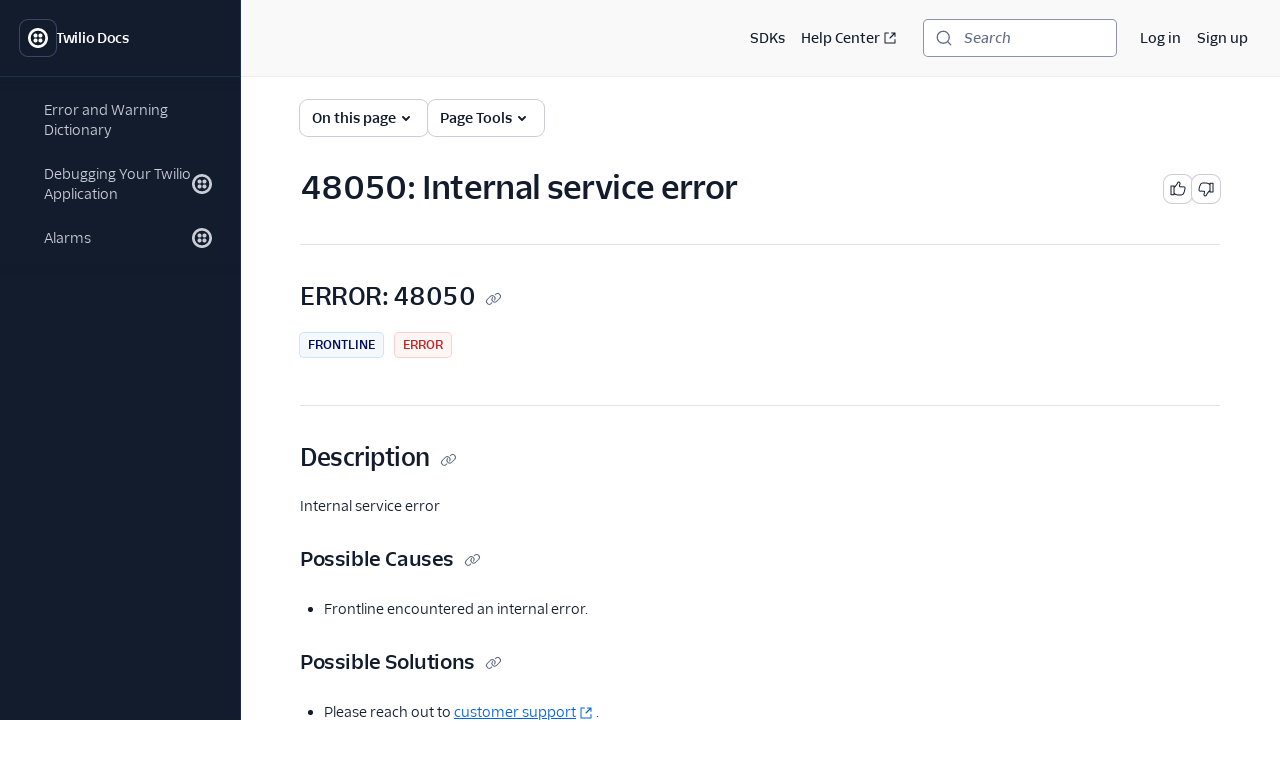

--- FILE ---
content_type: text/html; charset=utf-8
request_url: https://www.twilio.com/docs/api/errors/48050
body_size: 18325
content:
<!DOCTYPE html><html lang="en"><head><meta charSet="utf-8" data-next-head=""/><meta name="viewport" content="width=device-width" data-next-head=""/><script async="" defer="" src="https://consent.trustarc.com/notice?domain=twilio.com&amp;c=teconsent&amp;gtm=1&amp;js=nj&amp;noticeType=bb"></script><title data-next-head="">48050: Internal service error | Twilio</title><meta name="description" content="48050: Internal service error" data-next-head=""/><link rel="canonical" href="https://www.twilio.com/docs/api/errors/48050" data-next-head=""/><link rel="alternate" type="text/markdown" title="48050: Internal service error Markdown version" href="https://www.twilio.com/docs/api/errors/48050.md" data-next-head=""/><link rel="preconnect" href="https://assets.twilio.com"/><meta name="x-twilio-docs-source" content="primary"/><link rel="preload" href="/_next/static/css/0cfcd1beca7f592a.css?dpl=dpl_CQGBaSrFTqSPXunZbauJrrvMRirv" as="style"/><link rel="stylesheet" href="/_next/static/css/0cfcd1beca7f592a.css?dpl=dpl_CQGBaSrFTqSPXunZbauJrrvMRirv" data-n-g=""/><noscript data-n-css=""></noscript><script defer="" noModule="" src="/_next/static/chunks/polyfills-42372ed130431b0a.js?dpl=dpl_CQGBaSrFTqSPXunZbauJrrvMRirv"></script><script src="/_next/static/chunks/webpack-c6935f9bc13ac979.js?dpl=dpl_CQGBaSrFTqSPXunZbauJrrvMRirv" defer=""></script><script src="/_next/static/chunks/framework-636207fd4017a474.js?dpl=dpl_CQGBaSrFTqSPXunZbauJrrvMRirv" defer=""></script><script src="/_next/static/chunks/main-b984b6d6db8fe351.js?dpl=dpl_CQGBaSrFTqSPXunZbauJrrvMRirv" defer=""></script><script src="/_next/static/chunks/pages/_app-d89dcf1b1c3172e2.js?dpl=dpl_CQGBaSrFTqSPXunZbauJrrvMRirv" defer=""></script><script src="/_next/static/chunks/8cf7f8a3-915c6792633b26ab.js?dpl=dpl_CQGBaSrFTqSPXunZbauJrrvMRirv" defer=""></script><script src="/_next/static/chunks/7860-b5229e8c44ceb7a3.js?dpl=dpl_CQGBaSrFTqSPXunZbauJrrvMRirv" defer=""></script><script src="/_next/static/chunks/4172-04b573d5f6fe181e.js?dpl=dpl_CQGBaSrFTqSPXunZbauJrrvMRirv" defer=""></script><script src="/_next/static/chunks/83-f4bf6e8da32c0ccf.js?dpl=dpl_CQGBaSrFTqSPXunZbauJrrvMRirv" defer=""></script><script src="/_next/static/chunks/pages/docs/api/errors/%5Bid%5D-21fd9bd3d78607d0.js?dpl=dpl_CQGBaSrFTqSPXunZbauJrrvMRirv" defer=""></script><script src="/_next/static/XnBSsxxhwrCI11XvIW0vw/_buildManifest.js?dpl=dpl_CQGBaSrFTqSPXunZbauJrrvMRirv" defer=""></script><script src="/_next/static/XnBSsxxhwrCI11XvIW0vw/_ssgManifest.js?dpl=dpl_CQGBaSrFTqSPXunZbauJrrvMRirv" defer=""></script></head><body><div id="__next"><!--$--><!--/$--><style data-emotion="css-global lbobjb">html{font-size:100%;font-family:'TwilioSansText','Inter var experimental','Inter var',-apple-system,BlinkMacSystemFont,'Segoe UI',Roboto,Oxygen-Sans,Ubuntu,Cantarell,'Helvetica Neue',sans-serif;}html:lang(ja) .paste-theme-provider,html:lang(ja-JP) .paste-theme-provider{font-family:'Inter var experimental','Inter var',Hiragino Sans,'ヒラギノ角ゴ ProN W3','Hiragino Kaku Gothic ProN','メイリオ',Meiryo,Osaka,'MS PGothic',sans-serif;}html:lang(zh-CN) .paste-theme-provider{font-family:'Inter var experimental','Inter var','Microsoft YaHei New',微软雅黑,'Microsoft Yahei','Microsoft JhengHei',宋体,SimSun,sans-serif;}html:lang(zh-TW) .paste-theme-provider,html:lang(zh-HK) .paste-theme-provider{font-family:'Inter var experimental','Inter var','Microsoft JhengHei',微軟正黑體,'Microsoft JhengHei UI','Microsoft YaHei',微軟雅黑,宋体,SimSun,sans-serif;}html:lang(ko) .paste-theme-provider{font-family:'Inter var experimental','Inter var','Microsoft JhengHei',微軟正黑體,'Microsoft JhengHei UI','Microsoft YaHei',微軟雅黑,宋体,SimSun,sans-serif;}body{background-color:rgb(255, 255, 255);margin:0;}*,*::after,*::before{box-sizing:border-box;}@media (prefers-reduced-motion: reduce){*{-webkit-animation-duration:0!important;animation-duration:0!important;-webkit-animation-iteration-count:1!important;animation-iteration-count:1!important;transition-duration:0!important;scroll-behavior:auto!important;}}:root{--reach-dialog:1;}</style><style data-emotion="css-global 1uje5tv">@font-face{font-family:'Inter var';font-weight:100 900;font-display:swap;font-style:normal;font-named-instance:'Regular';src:url("https://assets.twilio.com/public_assets/paste-fonts/1.5.2/Inter-roman.var.woff2?v=3.19") format("woff2");}@font-face{font-family:'Inter var';font-weight:100 900;font-display:swap;font-style:italic;font-named-instance:'Italic';src:url("https://assets.twilio.com/public_assets/paste-fonts/1.5.2/Inter-italic.var.woff2?v=3.19") format("woff2");}@font-face{font-family:'Inter var experimental';font-weight:100 900;font-display:swap;font-style:oblique 0deg 8deg;src:url("https://assets.twilio.com/public_assets/paste-fonts/1.5.2/Inter.var.woff2?v=3.19") format("woff2");}@font-face{font-family:'TwilioSansMono';font-style:normal;font-display:swap;font-weight:400;src:local(''),url('https://assets.twilio.com/public_assets/paste-fonts/1.5.2/TwilioSansMono-Regular.woff2') format('woff2'),url('https://assets.twilio.com/public_assets/paste-fonts/1.5.2/TwilioSansMono-Regular.woff') format('woff');}@font-face{font-family:'TwilioSansMono';font-style:italic;font-display:swap;font-weight:400;src:local(''),url('https://assets.twilio.com/public_assets/paste-fonts/1.5.2/TwilioSansMono-RegularItl.woff2') format('woff2'),url('https://assets.twilio.com/public_assets/paste-fonts/1.5.2/TwilioSansMono-RegularItl.woff') format('woff');}@font-face{font-family:'TwilioSansMono';font-style:normal;font-display:swap;font-weight:700;src:local(''),url('https://assets.twilio.com/public_assets/paste-fonts/1.5.2/TwilioSansMono-Bold.woff2') format('woff2'),url('https://assets.twilio.com/public_assets/paste-fonts/1.5.2/TwilioSansMono-Bold.woff') format('woff');}@font-face{font-family:'TwilioSansMono';font-style:italic;font-display:swap;font-weight:700;src:local(''),url('https://assets.twilio.com/public_assets/paste-fonts/1.5.2/TwilioSansMono-BoldItl.woff2') format('woff2'),url('https://assets.twilio.com/public_assets/paste-fonts/1.5.2/TwilioSansMono-BoldItl.woff') format('woff');}@font-face{font-family:'TwilioSansMono';font-style:normal;font-display:swap;font-weight:500;src:local(''),url('https://assets.twilio.com/public_assets/paste-fonts/1.5.2/TwilioSansMono-Medium.woff2') format('woff2'),url('https://assets.twilio.com/public_assets/paste-fonts/1.5.2/TwilioSansMono-Medium.woff') format('woff');}@font-face{font-family:'TwilioSansMono';font-style:italic;font-display:swap;font-weight:500;src:local(''),url('https://assets.twilio.com/public_assets/paste-fonts/1.5.2/TwilioSansMono-MediumItl.woff2') format('woff2'),url('https://assets.twilio.com/public_assets/paste-fonts/1.5.2/TwilioSansMono-MediumItl.woff') format('woff');}@font-face{font-family:'TwilioSansText';font-style:normal;font-display:swap;font-weight:300;src:local(''),url('https://assets.twilio.com/public_assets/paste-fonts/1.5.2/TwilioSansText-Light.woff2') format('woff2'),url('https://assets.twilio.com/public_assets/paste-fonts/1.5.2/TwilioSansText-Light.woff') format('woff');}@font-face{font-family:'TwilioSansText';font-style:italic;font-display:swap;font-weight:300;src:local(''),url('https://assets.twilio.com/public_assets/paste-fonts/1.5.2/TwilioSansText-LightItl.woff2') format('woff2'),url('https://assets.twilio.com/public_assets/paste-fonts/1.5.2/TwilioSansText-LightItl.woff') format('woff');}@font-face{font-family:'TwilioSansText';font-style:normal;font-display:swap;font-weight:400;src:local(''),url('https://assets.twilio.com/public_assets/paste-fonts/1.5.2/TwilioSansText-Regular.woff2') format('woff2'),url('https://assets.twilio.com/public_assets/paste-fonts/1.5.2/TwilioSansText-Regular.woff') format('woff');}@font-face{font-family:'TwilioSansText';font-style:italic;font-display:swap;font-weight:400;src:local(''),url('https://assets.twilio.com/public_assets/paste-fonts/1.5.2/TwilioSansText-RegularItl.woff2') format('woff2'),url('https://assets.twilio.com/public_assets/paste-fonts/1.5.2/TwilioSansText-RegularItl.woff') format('woff');}@font-face{font-family:'TwilioSansText';font-style:normal;font-display:swap;font-weight:500;src:local(''),url('https://assets.twilio.com/public_assets/paste-fonts/1.5.2/TwilioSansText-Medium.woff2') format('woff2'),url('https://assets.twilio.com/public_assets/paste-fonts/1.5.2/TwilioSansText-Medium.woff') format('woff');}@font-face{font-family:'TwilioSansText';font-style:italic;font-display:swap;font-weight:500;src:local(''),url('https://assets.twilio.com/public_assets/paste-fonts/1.5.2/TwilioSansText-MediumItl.woff2') format('woff2'),url('https://assets.twilio.com/public_assets/paste-fonts/1.5.2/TwilioSansText-MediumItl.woff') format('woff');}@font-face{font-family:'TwilioSansText';font-style:normal;font-display:swap;font-weight:600;src:local(''),url('https://assets.twilio.com/public_assets/paste-fonts/1.5.2/TwilioSansText-Semibold.woff2') format('woff2'),url('https://assets.twilio.com/public_assets/paste-fonts/1.5.2/TwilioSansText-Semibold.woff') format('woff');}@font-face{font-family:'TwilioSansText';font-style:italic;font-display:swap;font-weight:600;src:local(''),url('https://assets.twilio.com/public_assets/paste-fonts/1.5.2/TwilioSansText-SemiboldItl.woff2') format('woff2'),url('https://assets.twilio.com/public_assets/paste-fonts/1.5.2/TwilioSansText-SemiboldItl.woff') format('woff');}@font-face{font-family:'TwilioSansText';font-style:normal;font-display:swap;font-weight:700;src:local(''),url('https://assets.twilio.com/public_assets/paste-fonts/1.5.2/TwilioSansText-Bold.woff2') format('woff2'),url('https://assets.twilio.com/public_assets/paste-fonts/1.5.2/TwilioSansText-Bold.woff') format('woff');}@font-face{font-family:'TwilioSansText';font-style:italic;font-display:swap;font-weight:700;src:local(''),url('https://assets.twilio.com/public_assets/paste-fonts/1.5.2/TwilioSansText-BoldItl.woff2') format('woff2'),url('https://assets.twilio.com/public_assets/paste-fonts/1.5.2/TwilioSansText-BoldItl.woff') format('woff');}@font-face{font-family:'TwilioSansText';font-style:normal;font-display:swap;font-weight:800;src:local(''),url('https://assets.twilio.com/public_assets/paste-fonts/1.5.2/TwilioSansText-Extrabold.woff2') format('woff2'),url('https://assets.twilio.com/public_assets/paste-fonts/1.5.2/TwilioSansText-Extrabold.woff') format('woff');}@font-face{font-family:'TwilioSansText';font-style:italic;font-display:swap;font-weight:800;src:local(''),url('https://assets.twilio.com/public_assets/paste-fonts/1.5.2/TwilioSansText-ExtraboldItl.woff2') format('woff2'),url('https://assets.twilio.com/public_assets/paste-fonts/1.5.2/TwilioSansText-ExtraboldItl.woff') format('woff');}@font-face{font-family:'TwilioSansDisplay';font-style:normal;font-display:swap;font-weight:300;src:local(''),url('https://assets.twilio.com/public_assets/paste-fonts/1.5.2/TwilioSansDisplay-Light.woff2') format('woff2'),url('https://assets.twilio.com/public_assets/paste-fonts/1.5.2/TwilioSansDisplay-Light.woff') format('woff');}@font-face{font-family:'TwilioSansDisplay';font-style:italic;font-display:swap;font-weight:300;src:local(''),url('https://assets.twilio.com/public_assets/paste-fonts/1.5.2/TwilioSansDisplay-LightItl.woff2') format('woff2'),url('https://assets.twilio.com/public_assets/paste-fonts/1.5.2/TwilioSansDisplay-LightItl.woff') format('woff');}@font-face{font-family:'TwilioSansDisplay';font-style:normal;font-display:swap;font-weight:400;src:local(''),url('https://assets.twilio.com/public_assets/paste-fonts/1.5.2/TwilioSansDisplay-Regular.woff2') format('woff2'),url('https://assets.twilio.com/public_assets/paste-fonts/1.5.2/TwilioSansDisplay-Regular.woff') format('woff');}@font-face{font-family:'TwilioSansDisplay';font-style:italic;font-display:swap;font-weight:400;src:local(''),url('https://assets.twilio.com/public_assets/paste-fonts/1.5.2/TwilioSansDisplay-RegularItl.woff2') format('woff2'),url('https://assets.twilio.com/public_assets/paste-fonts/1.5.2/TwilioSansDisplay-RegularItl.woff') format('woff');}@font-face{font-family:'TwilioSansDisplay';font-style:normal;font-display:swap;font-weight:500;src:local(''),url('https://assets.twilio.com/public_assets/paste-fonts/1.5.2/TwilioSansDisplay-Medium.woff2') format('woff2'),url('https://assets.twilio.com/public_assets/paste-fonts/1.5.2/TwilioSansDisplay-Medium.woff') format('woff');}@font-face{font-family:'TwilioSansDisplay';font-style:italic;font-display:swap;font-weight:500;src:local(''),url('https://assets.twilio.com/public_assets/paste-fonts/1.5.2/TwilioSansDisplay-MediumItl.woff2') format('woff2'),url('https://assets.twilio.com/public_assets/paste-fonts/1.5.2/TwilioSansDisplay-MediumItl.woff') format('woff');}@font-face{font-family:'TwilioSansDisplay';font-style:normal;font-display:swap;font-weight:600;src:local(''),url('https://assets.twilio.com/public_assets/paste-fonts/1.5.2/TwilioSansDisplay-Semibold.woff2') format('woff2'),url('https://assets.twilio.com/public_assets/paste-fonts/1.5.2/TwilioSansDisplay-Semibold.woff') format('woff');}@font-face{font-family:'TwilioSansDisplay';font-style:italic;font-display:swap;font-weight:600;src:local(''),url('https://assets.twilio.com/public_assets/paste-fonts/1.5.2/TwilioSansDisplay-SemiboldItl.woff2') format('woff2'),url('https://assets.twilio.com/public_assets/paste-fonts/1.5.2/TwilioSansDisplay-SemiboldItl.woff') format('woff');}@font-face{font-family:'TwilioSansDisplay';font-style:normal;font-display:swap;font-weight:700;src:local(''),url('https://assets.twilio.com/public_assets/paste-fonts/1.5.2/TwilioSansDisplay-Bold.woff2') format('woff2'),url('https://assets.twilio.com/public_assets/paste-fonts/1.5.2/TwilioSansDisplay-Bold.woff') format('woff');}@font-face{font-family:'TwilioSansDisplay';font-style:italic;font-display:swap;font-weight:700;src:local(''),url('https://assets.twilio.com/public_assets/paste-fonts/1.5.2/TwilioSansDisplay-BoldItl.woff2') format('woff2'),url('https://assets.twilio.com/public_assets/paste-fonts/1.5.2/TwilioSansDisplay-BoldItl.woff') format('woff');}@font-face{font-family:'TwilioSansDisplay';font-style:normal;font-display:swap;font-weight:800;src:local(''),url('https://assets.twilio.com/public_assets/paste-fonts/1.5.2/TwilioSansDisplay-Extrabold.woff2') format('woff2'),url('https://assets.twilio.com/public_assets/paste-fonts/1.5.2/TwilioSansDisplay-Extrabold.woff') format('woff');}@font-face{font-family:'TwilioSansDisplay';font-style:italic;font-display:swap;font-weight:800;src:local(''),url('https://assets.twilio.com/public_assets/paste-fonts/1.5.2/TwilioSansDisplay-ExtraboldItl.woff2') format('woff2'),url('https://assets.twilio.com/public_assets/paste-fonts/1.5.2/TwilioSansDisplay-ExtraboldItl.woff') format('woff');}</style><style data-emotion="css 1pzojz9">.css-1pzojz9{color:rgb(18, 28, 45);-webkit-print-color-scheme:light;color-scheme:light;font-size:0.875rem;font-family:'TwilioSansText','Inter var experimental','Inter var',-apple-system,BlinkMacSystemFont,'Segoe UI',Roboto,Oxygen-Sans,Ubuntu,Cantarell,'Helvetica Neue',sans-serif;line-height:1.25rem;font-weight:400;font-variant-numeric:tabular-nums;}</style><div class="paste-theme-provider css-1pzojz9"><style data-emotion="css-global lbobjb">html{font-size:100%;font-family:'TwilioSansText','Inter var experimental','Inter var',-apple-system,BlinkMacSystemFont,'Segoe UI',Roboto,Oxygen-Sans,Ubuntu,Cantarell,'Helvetica Neue',sans-serif;}html:lang(ja) .paste-theme-provider,html:lang(ja-JP) .paste-theme-provider{font-family:'Inter var experimental','Inter var',Hiragino Sans,'ヒラギノ角ゴ ProN W3','Hiragino Kaku Gothic ProN','メイリオ',Meiryo,Osaka,'MS PGothic',sans-serif;}html:lang(zh-CN) .paste-theme-provider{font-family:'Inter var experimental','Inter var','Microsoft YaHei New',微软雅黑,'Microsoft Yahei','Microsoft JhengHei',宋体,SimSun,sans-serif;}html:lang(zh-TW) .paste-theme-provider,html:lang(zh-HK) .paste-theme-provider{font-family:'Inter var experimental','Inter var','Microsoft JhengHei',微軟正黑體,'Microsoft JhengHei UI','Microsoft YaHei',微軟雅黑,宋体,SimSun,sans-serif;}html:lang(ko) .paste-theme-provider{font-family:'Inter var experimental','Inter var','Microsoft JhengHei',微軟正黑體,'Microsoft JhengHei UI','Microsoft YaHei',微軟雅黑,宋体,SimSun,sans-serif;}body{background-color:rgb(255, 255, 255);margin:0;}*,*::after,*::before{box-sizing:border-box;}@media (prefers-reduced-motion: reduce){*{-webkit-animation-duration:0!important;animation-duration:0!important;-webkit-animation-iteration-count:1!important;animation-iteration-count:1!important;transition-duration:0!important;scroll-behavior:auto!important;}}:root{--reach-dialog:1;}</style><div class="css-1pzojz9"><style data-emotion="css-global 1r9iiex">*{font-variant-ligatures:none;font-feature-settings:"liga" 0;}.DocSearch-Button{background-color:rgb(255, 255, 255);border-radius:4px;box-shadow:0 0 0 1px #8B93AA;color:rgb(96, 107, 133);padding-left:0.75rem;padding-right:0.75rem;margin:0;width:100%;}.DocSearch-Button:hover{box-shadow:0 0 0 1px #006dfa;}.DocSearch-Button:active,.DocSearch-Button:focus{box-shadow:0 0 0 1px #cacdd8,0 0 0 3px #ffffff,0 0 0 4px #006dfa,0 0 0 6px #cce4ff;}.DocSearch-Button .DocSearch-Search-Icon{color:rgb(96, 107, 133);width:1rem;height:1rem;}.DocSearch-Button-Placeholder{font-size:0.875rem;font-family:'TwilioSansText','Inter var experimental','Inter var',-apple-system,BlinkMacSystemFont,'Segoe UI',Roboto,Oxygen-Sans,Ubuntu,Cantarell,'Helvetica Neue',sans-serif;font-weight:500;font-style:italic;padding-left:0.75rem;padding-right:0.75rem;}.DocSearch-Button-Key{top:0;padding-bottom:0;}.DocSearch-Container{color:rgb(18, 28, 45);-webkit-print-color-scheme:light;color-scheme:light;font-size:0.875rem;font-family:'TwilioSansText','Inter var experimental','Inter var',-apple-system,BlinkMacSystemFont,'Segoe UI',Roboto,Oxygen-Sans,Ubuntu,Cantarell,'Helvetica Neue',sans-serif;line-height:1.25rem;font-weight:400;font-variant-numeric:tabular-nums;}.DocSearch-Dropdown a{color:rgb(2, 99, 224);-webkit-text-decoration:underline;text-decoration:underline;}.DocSearch-Dropdown a:hover{-webkit-text-decoration:none;text-decoration:none;}.DocSearch-SearchBar{padding-bottom:0.25rem;}.DocSearch-Search-Icon{color:rgb(96, 107, 133);}.DocSearch-Input{padding-left:1rem;}.DocSearch-LoadingIndicator svg,.DocSearch-MagnifierLabel svg{width:1rem;height:1rem;}.DocSearch-Hits mark{color:rgb(2, 99, 224);}.DocSearch-Hit{padding-bottom:0.5rem;}.DocSearch-Hit a{border-color:rgb(225, 227, 234);border-style:solid;border-width:2px;-webkit-text-decoration:none;text-decoration:none;}.DocSearch-Hit[aria-selected=true] a{border-color:rgb(3, 11, 93);}.DocSearch-Hit-title{font-size:0.875rem;}.DocSearch-Hit-path{font-size:0.75rem;}.DocSearch-Hit-source{color:rgb(18, 28, 45);font-size:0.875rem;font-weight:500;}.DocSearch-Hit-icon{display:none;}.DocSearch-Prefill{color:rgb(2, 99, 224);-webkit-text-decoration:underline;text-decoration:underline;}.DocSearch-Prefill:hover{-webkit-text-decoration:none;text-decoration:none;}.DocSearch-Commands-Key{padding-bottom:0;}.DocSearch-Footer{-webkit-box-pack:start;-ms-flex-pack:start;-webkit-justify-content:start;justify-content:start;}.DocSearch-Logo{display:none;}:root{--docsearch-primary-color:rgb(3, 11, 93);--docsearch-text-color:rgb(18, 28, 45);--docsearch-spacing:1rem;--docsearch-icon-stroke-width:2px;--docsearch-highlight-color:rgb(3, 11, 93);--docsearch-muted-color:rgb(96, 107, 133);--docsearch-container-background:rgba(96, 107, 133, 0.5);--docsearch-logo-color:rgb(96, 107, 133);--docsearch-modal-width:44.5rem;--docsearch-modal-height:600px;--docsearch-modal-background:rgb(255, 255, 255);--docsearch-modal-shadow:0 2px 8px 0 rgba(18, 28, 45, 0.1);--docsearch-searchbox-height:46px;--docsearch-searchbox-background:rgb(18, 28, 45);--docsearch-searchbox-focus-background:rgb(255, 255, 255);--docsearch-searchbox-shadow:0 0 0 2px #ffffff,0 0 0 3px #006dfa,0 0 0 5px #cce4ff;--docsearch-hit-height:56px;--docsearch-hit-color:rgb(18, 28, 45);--docsearch-hit-active-color:rgb(255, 255, 255);--docsearch-hit-background:rgb(255, 255, 255);--docsearch-hit-shadow:none;--docsearch-key-gradient:rgb(244, 244, 246);--docsearch-key-shadow:none;--docsearch-footer-height:44px;--docsearch-footer-background:rgb(255, 255, 255);--docsearch-footer-shadow:none;}html{scroll-behavior:smooth;scroll-padding-top:100px;}@media (max-width: 1440px){html{scroll-padding-top:156px;}}.grecaptcha-badge{visibility:hidden;}</style><style data-emotion="css ikpa90">.css-ikpa90{box-sizing:border-box;opacity:0;transition-delay:50ms;-webkit-transition:opacity 150ms ease;transition:opacity 150ms ease;}@media screen and (min-width: 768px){.css-ikpa90{opacity:1;}}</style><div data-paste-element="BOX" data-paste-core-version="21.0.1" class="css-ikpa90"><style data-emotion="css w8it0u">.css-w8it0u{box-sizing:border-box;background-color:rgb(255, 255, 255);border-radius:4px;box-shadow:0 -1px 0 0 #f4f4f6,0 3px 4px 0 rgba(15, 22, 33, 0.1);left:10px;padding-left:1.25rem;padding-right:1.25rem;padding-top:0.5rem;padding-bottom:0.5rem;position:fixed;top:10px;-webkit-transform:translateY(-150%);-moz-transform:translateY(-150%);-ms-transform:translateY(-150%);transform:translateY(-150%);-webkit-transition:-webkit-transform 0.1s;transition:transform 0.1s;z-index:90;display:-webkit-box;display:-webkit-flex;display:-ms-flexbox;display:flex;-webkit-column-gap:1.25rem;column-gap:1.25rem;}.css-w8it0u:focus-within{-webkit-transform:translateY(0%);-moz-transform:translateY(0%);-ms-transform:translateY(0%);transform:translateY(0%);}</style><div data-paste-element="SIDEBAR_SKIPLINKS" data-paste-core-version="21.0.1" class="css-w8it0u"><style data-emotion="css lpeit6">.css-lpeit6{box-sizing:border-box;color:rgb(2, 99, 224);font-size:inherit;font-weight:inherit;line-height:inherit;outline:none;-webkit-text-decoration:underline;text-decoration:underline;}.css-lpeit6:active,.css-lpeit6[data-active=true]{color:rgb(6, 3, 58);-webkit-text-decoration:none;text-decoration:none;}.css-lpeit6:focus{box-shadow:0 0 0 2px #ffffff,0 0 0 3px #006dfa,0 0 0 5px #cce4ff;color:rgb(2, 99, 224);-webkit-text-decoration:underline;text-decoration:underline;border-radius:4px;}.css-lpeit6:hover{color:rgb(3, 11, 93);-webkit-text-decoration:none;text-decoration:none;}</style><a data-paste-element="SIDEBAR_SKIPLINKS_LINK" data-paste-core-version="21.0.1" href="#twilio-docs-content-area" class="css-lpeit6">Skip to content</a><a data-paste-element="SIDEBAR_SKIPLINKS_LINK" data-paste-core-version="21.0.1" href="#twilio-docs-sidebar-nav" class="css-lpeit6">Skip to navigation</a><a data-paste-element="SIDEBAR_SKIPLINKS_LINK" data-paste-core-version="21.0.1" href="#twilio-docs-topbar" class="css-lpeit6">Skip to topbar</a></div><style data-emotion="css 66wgzi">.css-66wgzi{box-sizing:border-box;width:100%;overflow:visible;display:-webkit-box;display:-webkit-flex;display:-ms-flexbox;display:flex;-webkit-flex-direction:column;-ms-flex-direction:column;flex-direction:column;box-shadow:1px 0 0 0 #1f304c;background-color:rgb(18, 28, 45);z-index:50;position:fixed;top:0;left:0;bottom:0;}@media screen and (min-width: 768px){.css-66wgzi{width:15rem;}}</style><aside data-paste-element="SIDEBAR" data-paste-core-version="21.0.1" style="opacity:1;width:15rem;transform:translateX(0%)" id="«R19lbkm»" class="css-66wgzi"><style data-emotion="css 3p6q35">.css-3p6q35{box-sizing:border-box;padding-left:1.25rem;padding-right:1.25rem;min-height:4.75rem;box-shadow:0 1px 0 0 #1f304c;z-index:40;display:-webkit-box;display:-webkit-flex;display:-ms-flexbox;display:flex;-webkit-align-items:center;-webkit-box-align:center;-ms-flex-align:center;align-items:center;-webkit-box-pack:start;-ms-flex-pack:start;-webkit-justify-content:flex-start;justify-content:flex-start;-webkit-flex-shrink:0;-ms-flex-negative:0;flex-shrink:0;-webkit-column-gap:1rem;column-gap:1rem;overflow:hidden;}</style><div data-paste-element="SIDEBAR_HEADER" data-paste-core-version="21.0.1" class="css-3p6q35"><style data-emotion="css s7diru">.css-s7diru{box-sizing:border-box;width:auto;-webkit-appearance:none;-moz-appearance:none;-ms-appearance:none;appearance:none;background:none;display:inline-block;border:none;outline:none;-webkit-transition:background-color 100ms ease-in,box-shadow 100ms ease-in,color 100ms ease-in;transition:background-color 100ms ease-in,box-shadow 100ms ease-in,color 100ms ease-in;font-family:inherit;font-weight:600;-webkit-text-decoration:none;text-decoration:none;position:relative;margin:0;border-radius:8px;cursor:pointer;color:rgb(255, 255, 255);background-color:rgb(18, 28, 45);box-shadow:0 0 0 1px #394762;padding:0.5rem;}.css-s7diru:hover{-webkit-text-decoration:none;text-decoration:none;color:rgb(255, 255, 255);background-color:rgb(31, 48, 76);box-shadow:0 0 0 1px #f4f4f6;}.css-s7diru:focus{-webkit-text-decoration:none;text-decoration:none;box-shadow:0 0 0 1px #394762,0 0 0 3px #121c2d,0 0 0 4px #ffffff,0 0 0 6px rgba(255, 255, 255, 0.2);}.css-s7diru:active,.css-s7diru[data-active=true]{-webkit-text-decoration:none;text-decoration:none;box-shadow:0 0 0 1px #ffffff;color:rgb(255, 255, 255);background-color:rgb(31, 48, 76);}</style><a data-paste-element="SIDEBAR_HEADER_ICON_BUTTON" data-paste-core-version="21.0.1" href="/docs" aria-busy="false" type="button" class="css-s7diru"><style data-emotion="css 1lgr57j">.css-1lgr57j{box-sizing:border-box;display:-webkit-box;display:-webkit-flex;display:-ms-flexbox;display:flex;-webkit-text-decoration:inherit;text-decoration:inherit;opacity:1;-webkit-box-pack:center;-ms-flex-pack:center;-webkit-justify-content:center;justify-content:center;-webkit-column-gap:0.25rem;column-gap:0.25rem;-webkit-align-items:center;-webkit-box-align:center;-ms-flex-align:center;align-items:center;width:100%;}</style><span data-paste-element="BOX" data-paste-core-version="21.0.1" class="css-1lgr57j"><style data-emotion="css pe4vrq">.css-pe4vrq{box-sizing:border-box;line-height:0;display:block;color:currentColor;width:1.25rem;height:1.25rem;-webkit-flex-shrink:0;-ms-flex-negative:0;flex-shrink:0;}</style><span data-paste-element="ICON" data-paste-core-version="21.0.1" class="css-pe4vrq"><svg role="img" aria-hidden="false" xmlns="http://www.w3.org/2000/svg" width="100%" height="100%" viewBox="0 0 20 20" aria-labelledby="LogoTwilioIcon-«R4pjb9lbkm»"><title id="LogoTwilioIcon-«R4pjb9lbkm»">Go to the Twilio Docs home page</title><path fill="currentColor" fill-rule="evenodd" d="M10 0C4.477 0 0 4.477 0 10s4.477 10 10 10 10-4.477 10-10A10 10 0 0010 0zm0 17.333a7.333 7.333 0 110-14.666 7.333 7.333 0 010 14.666zm4.533-9.8a2.067 2.067 0 11-2.066-2.066 2.08 2.08 0 012.066 2.066zm0 4.934a2.067 2.067 0 11-2.066-2.067 2.08 2.08 0 012.066 2.067zm-4.933 0A2.067 2.067 0 117.533 10.4 2.08 2.08 0 019.6 12.467zm0-4.934a2.067 2.067 0 11-2.067-2.066A2.08 2.08 0 019.6 7.533z"></path></svg></span></span></a><style data-emotion="css bt2jq2">.css-bt2jq2{box-sizing:border-box;opacity:1;font-size:0.875rem;font-weight:600;line-height:1.25rem;letter-spacing:-.02em;color:rgb(255, 255, 255);white-space:nowrap;text-overflow:ellipsis;overflow:hidden;margin:0;}</style><div data-paste-element="SIDEBAR_HEADER_LABEL" data-paste-core-version="21.0.1" class="css-bt2jq2">Twilio Docs</div></div><style data-emotion="css 1r1miiz">.css-1r1miiz{box-sizing:border-box;max-height:100%;overflow:hidden;-webkit-box-flex:1;-webkit-flex-grow:1;-ms-flex-positive:1;flex-grow:1;}</style><div data-paste-element="SIDEBAR_BODY" data-paste-core-version="21.0.1" class="css-1r1miiz"><style data-emotion="css 1j8kdpc">.css-1j8kdpc{box-sizing:border-box;-webkit-transition:opacity 150ms ease;transition:opacity 150ms ease;max-height:100%;overflow-y:auto;overflow-x:hidden;padding-top:1rem;padding-bottom:1rem;padding-left:1.25rem;padding-right:1.25rem;-webkit-box-flex:1;-webkit-flex-grow:1;-ms-flex-positive:1;flex-grow:1;}</style><style data-emotion="css 1uh9o2u">.css-1uh9o2u{overflow-scrolling:touch;background:linear-gradient(rgb(18, 28, 45) 33%, rgba(20,28,44, 0)),linear-gradient(rgba(20,28,44, 0), rgb(18, 28, 45) 66%) 0 100%,radial-gradient(farthest-side at 50% 100%, rgba(57, 71, 98, 0.5), rgba(0,0,0,0)) 0 100%;background-repeat:no-repeat;-webkit-background-size:100% 15px,100% 15px,100% 5px,100% 5px;background-size:100% 15px,100% 15px,100% 5px,100% 5px;background-attachment:local,local,scroll,scroll;box-sizing:border-box;-webkit-transition:opacity 150ms ease;transition:opacity 150ms ease;max-height:100%;overflow-y:auto;overflow-x:hidden;padding-top:1rem;padding-bottom:1rem;padding-left:1.25rem;padding-right:1.25rem;-webkit-box-flex:1;-webkit-flex-grow:1;-ms-flex-positive:1;flex-grow:1;}.css-1uh9o2u::-webkit-scrollbar{width:6px;}.css-1uh9o2u::-webkit-scrollbar-track{margin-top:8px;background:rgb(18, 28, 45);}.css-1uh9o2u::-webkit-scrollbar-thumb{background:rgb(37, 57, 91);border-radius:10px;}.css-1uh9o2u::-webkit-scrollbar-thumb:hover{background:rgb(64, 79, 110);}</style><nav data-paste-element="SIDEBAR_NAVIGATION" data-paste-core-version="21.0.1" aria-label="main" id="twilio-docs-sidebar-nav" class="css-1uh9o2u"><style data-emotion="css 4zrz0j">.css-4zrz0j{box-sizing:border-box;font-style:normal;font-weight:400;font-size:0.875rem;line-height:1.25rem;color:rgb(202, 205, 216);-webkit-transition:all 120ms ease;transition:all 120ms ease;border-radius:4px;cursor:pointer;display:-webkit-box;display:-webkit-flex;display:-ms-flexbox;display:flex;-webkit-box-flex:1;-webkit-flex-grow:1;-ms-flex-positive:1;flex-grow:1;-webkit-column-gap:0.5rem;column-gap:0.5rem;outline:none;padding-top:0.5rem;padding-bottom:0.5rem;position:relative;-webkit-text-decoration:none;text-decoration:none;background:none;border:none;overflow:hidden;padding-left:1.5rem;padding-right:0.5rem;margin-bottom:0.5rem;width:100%;}.css-4zrz0j:focus{box-shadow:0 0 0 1px #ffffff,inset 0 0 0 3px rgba(255, 255, 255, 0.2);}.css-4zrz0j:hover{-webkit-text-decoration:underline;text-decoration:underline;}</style><a data-paste-element="SIDEBAR_NAVIGATION_ITEM" data-paste-core-version="21.0.1" href="/docs/api/errors" class="css-4zrz0j"><style data-emotion="css qxhhlx">.css-qxhhlx{box-sizing:border-box;display:-webkit-box;display:-webkit-flex;display:-ms-flexbox;display:flex;-webkit-align-items:center;-webkit-box-align:center;-ms-flex-align:center;align-items:center;-webkit-box-pack:justify;-webkit-justify-content:space-between;justify-content:space-between;-webkit-column-gap:0.25rem;column-gap:0.25rem;-webkit-transition:all 120ms ease;transition:all 120ms ease;-webkit-box-flex:1;-webkit-flex-grow:1;-ms-flex-positive:1;flex-grow:1;float:none;opacity:1;white-space:normal;}</style><span data-paste-element="BOX" data-paste-core-version="21.0.1" class="css-qxhhlx">Error and Warning Dictionary</span></a><a data-paste-element="SIDEBAR_NAVIGATION_ITEM" data-paste-core-version="21.0.1" href="/docs/usage/troubleshooting/debugging-your-application" class="css-4zrz0j"><span data-paste-element="BOX" data-paste-core-version="21.0.1" class="css-qxhhlx">Debugging Your Twilio Application<span data-paste-element="ICON" data-paste-core-version="21.0.1" class="css-pe4vrq"><svg role="img" aria-hidden="false" xmlns="http://www.w3.org/2000/svg" width="100%" height="100%" viewBox="0 0 20 20" aria-labelledby="LogoTwilioIcon-«R2l9alb9lbkm»"><title id="LogoTwilioIcon-«R2l9alb9lbkm»">Twilio General Usage Documentation</title><path fill="currentColor" fill-rule="evenodd" d="M10 0C4.477 0 0 4.477 0 10s4.477 10 10 10 10-4.477 10-10A10 10 0 0010 0zm0 17.333a7.333 7.333 0 110-14.666 7.333 7.333 0 010 14.666zm4.533-9.8a2.067 2.067 0 11-2.066-2.066 2.08 2.08 0 012.066 2.066zm0 4.934a2.067 2.067 0 11-2.066-2.067 2.08 2.08 0 012.066 2.067zm-4.933 0A2.067 2.067 0 117.533 10.4 2.08 2.08 0 019.6 12.467zm0-4.934a2.067 2.067 0 11-2.067-2.066A2.08 2.08 0 019.6 7.533z"></path></svg></span></span></a><a data-paste-element="SIDEBAR_NAVIGATION_ITEM" data-paste-core-version="21.0.1" href="/docs/usage/troubleshooting/alarms" class="css-4zrz0j"><span data-paste-element="BOX" data-paste-core-version="21.0.1" class="css-qxhhlx">Alarms<span data-paste-element="ICON" data-paste-core-version="21.0.1" class="css-pe4vrq"><svg role="img" aria-hidden="false" xmlns="http://www.w3.org/2000/svg" width="100%" height="100%" viewBox="0 0 20 20" aria-labelledby="LogoTwilioIcon-«R2ldalb9lbkm»"><title id="LogoTwilioIcon-«R2ldalb9lbkm»">Twilio General Usage Documentation</title><path fill="currentColor" fill-rule="evenodd" d="M10 0C4.477 0 0 4.477 0 10s4.477 10 10 10 10-4.477 10-10A10 10 0 0010 0zm0 17.333a7.333 7.333 0 110-14.666 7.333 7.333 0 010 14.666zm4.533-9.8a2.067 2.067 0 11-2.066-2.066 2.08 2.08 0 012.066 2.066zm0 4.934a2.067 2.067 0 11-2.066-2.067 2.08 2.08 0 012.066 2.067zm-4.933 0A2.067 2.067 0 117.533 10.4 2.08 2.08 0 019.6 12.467zm0-4.934a2.067 2.067 0 11-2.067-2.066A2.08 2.08 0 019.6 7.533z"></path></svg></span></span></a></nav></div></aside></div><style data-emotion="css 1tfs3ue">.css-1tfs3ue{box-sizing:border-box;margin-left:0;position:relative;background-color:rgb(255, 255, 255);}@media screen and (min-width: 768px){.css-1tfs3ue{margin-left:15rem;}}</style><div data-paste-element="SIDEBAR_PUSH_CONTENT_WRAPPER" data-paste-core-version="21.0.1" class="css-1tfs3ue"><style data-emotion="css ywcuc">.css-ywcuc{box-sizing:border-box;width:100%;min-height:4.75rem;background-color:rgb(249, 249, 250);box-shadow:0 1px 0 0 #edeef2;padding-left:1.5rem;padding-right:1.5rem;position:-webkit-sticky;position:sticky;top:0;display:-webkit-box;display:-webkit-flex;display:-ms-flexbox;display:flex;-webkit-box-pack:justify;-webkit-justify-content:space-between;justify-content:space-between;-webkit-align-items:center;-webkit-box-align:center;-ms-flex-align:center;align-items:center;-webkit-column-gap:1.5rem;column-gap:1.5rem;z-index:40;}</style><div data-paste-element="TOPBAR" data-paste-core-version="21.0.1" id="twilio-docs-topbar" class="css-ywcuc"><style data-emotion="css 1dkvjfb">.css-1dkvjfb{box-sizing:border-box;display:-webkit-box;display:-webkit-flex;display:-ms-flexbox;display:flex;-webkit-box-pack:start;-ms-flex-pack:start;-webkit-justify-content:flex-start;justify-content:flex-start;-webkit-box-flex-wrap:wrap;-webkit-flex-wrap:wrap;-ms-flex-wrap:wrap;flex-wrap:wrap;-webkit-box-flex:1;-webkit-flex-grow:1;-ms-flex-positive:1;flex-grow:1;-webkit-column-gap:1rem;column-gap:1rem;-webkit-align-items:center;-webkit-box-align:center;-ms-flex-align:center;align-items:center;}@media screen and (min-width: 768px){.css-1dkvjfb{display:none;}}</style><div data-paste-element="TOPBAR_ACTIONS" data-paste-core-version="21.0.1" class="css-1dkvjfb"><style data-emotion="css 1nye0dd">.css-1nye0dd{box-sizing:border-box;display:-webkit-box;display:-webkit-flex;display:-ms-flexbox;display:flex;-webkit-align-items:center;-webkit-box-align:center;-ms-flex-align:center;align-items:center;min-width:0;}</style><div data-paste-element="BOX" data-paste-core-version="21.0.1" class="css-1nye0dd"><style data-emotion="css 16b8zu5">.css-16b8zu5{position:relative;-webkit-text-decoration:none;text-decoration:none;color:rgb(255, 255, 255);}.css-16b8zu5:hover{-webkit-text-decoration:underline;text-decoration:underline;}.css-16b8zu5:focus{outline:none;box-shadow:0 0 0 2px #ffffff,0 0 0 3px #006dfa,0 0 0 5px #cce4ff;border-radius:2px;}</style><a class="css-16b8zu5" href="/docs"><style data-emotion="css 8jah14">.css-8jah14{box-sizing:border-box;-webkit-align-items:center;-webkit-box-align:center;-ms-flex-align:center;align-items:center;display:-webkit-box;display:-webkit-flex;display:-ms-flexbox;display:flex;}</style><span data-paste-element="MEDIA_OBJECT" data-paste-core-version="21.0.1" class="css-8jah14"><style data-emotion="css and4r">.css-and4r{box-sizing:border-box;display:-webkit-box;display:-webkit-flex;display:-ms-flexbox;display:flex;-webkit-flex-shrink:0;-ms-flex-negative:0;flex-shrink:0;margin-right:0.75rem;}</style><span data-paste-element="MEDIA_FIGURE" data-paste-core-version="21.0.1" class="css-and4r"><style data-emotion="css jsh2a3">.css-jsh2a3{box-sizing:border-box;line-height:0;display:block;color:rgb(242, 47, 70);width:2.5rem;height:2.5rem;-webkit-flex-shrink:0;-ms-flex-negative:0;flex-shrink:0;}</style><span data-paste-element="ICON" data-paste-core-version="21.0.1" class="css-jsh2a3"><svg role="img" aria-hidden="true" xmlns="http://www.w3.org/2000/svg" width="100%" height="100%" viewBox="0 0 20 20" aria-labelledby="LogoTwilioIcon-«R16l33dlbkm»"><title id="LogoTwilioIcon-«R16l33dlbkm»">Twilio Logo</title><path fill="currentColor" fill-rule="evenodd" d="M10 0C4.477 0 0 4.477 0 10s4.477 10 10 10 10-4.477 10-10A10 10 0 0010 0zm0 17.333a7.333 7.333 0 110-14.666 7.333 7.333 0 010 14.666zm4.533-9.8a2.067 2.067 0 11-2.066-2.066 2.08 2.08 0 012.066 2.066zm0 4.934a2.067 2.067 0 11-2.066-2.067 2.08 2.08 0 012.066 2.067zm-4.933 0A2.067 2.067 0 117.533 10.4 2.08 2.08 0 019.6 12.467zm0-4.934a2.067 2.067 0 11-2.067-2.066A2.08 2.08 0 019.6 7.533z"></path></svg></span></span><style data-emotion="css 1i39mnm">.css-1i39mnm{box-sizing:border-box;-webkit-flex:1;-ms-flex:1;flex:1;min-width:0;}</style><span data-paste-element="MEDIA_BODY" data-paste-core-version="21.0.1" class="css-1i39mnm"><style data-emotion="css 7aad9x">.css-7aad9x{margin:0;padding:0;color:rgb(18, 28, 45);font-size:1rem;line-height:1.25rem;}</style><span data-paste-element="TEXT" data-paste-core-version="21.0.1" class="css-7aad9x">Twilio Docs</span></span></span></a></div></div><style data-emotion="css 8o6zg9">.css-8o6zg9{box-sizing:border-box;display:-webkit-box;display:-webkit-flex;display:-ms-flexbox;display:flex;-webkit-box-pack:end;-ms-flex-pack:end;-webkit-justify-content:flex-end;justify-content:flex-end;-webkit-flex-shrink:0;-ms-flex-negative:0;flex-shrink:0;-webkit-box-flex-wrap:wrap;-webkit-flex-wrap:wrap;-ms-flex-wrap:wrap;flex-wrap:wrap;-webkit-box-flex:1;-webkit-flex-grow:1;-ms-flex-positive:1;flex-grow:1;-webkit-column-gap:1rem;column-gap:1rem;-webkit-align-items:center;-webkit-box-align:center;-ms-flex-align:center;align-items:center;}@media screen and (min-width: 768px){.css-8o6zg9{display:none;}}</style><div data-paste-element="TOPBAR_ACTIONS" data-paste-core-version="21.0.1" class="css-8o6zg9"><style data-emotion="css miaxae">.css-miaxae{box-sizing:border-box;min-width:2.25rem;}</style><search data-paste-element="BOX" data-paste-core-version="21.0.1" role="search" class="css-miaxae"><button type="button" class="DocSearch DocSearch-Button" aria-label="Search (Command+K)" disabled=""><span class="DocSearch-Button-Container"><svg width="20" height="20" class="DocSearch-Search-Icon" viewBox="0 0 20 20" aria-hidden="true"><path d="M14.386 14.386l4.0877 4.0877-4.0877-4.0877c-2.9418 2.9419-7.7115 2.9419-10.6533 0-2.9419-2.9418-2.9419-7.7115 0-10.6533 2.9418-2.9419 7.7115-2.9419 10.6533 0 2.9419 2.9418 2.9419 7.7115 0 10.6533z" stroke="currentColor" fill="none" fill-rule="evenodd" stroke-linecap="round" stroke-linejoin="round"></path></svg><span class="DocSearch-Button-Placeholder">Search</span></span><span class="DocSearch-Button-Keys"></span></button></search><style data-emotion="css qw1tfm">.css-qw1tfm{box-sizing:border-box;width:auto;-webkit-appearance:none;-moz-appearance:none;-ms-appearance:none;appearance:none;background:none;display:inline-block;border:none;outline:none;-webkit-transition:background-color 150ms ease-in,box-shadow 150ms ease-in,color 150ms ease-in;transition:background-color 150ms ease-in,box-shadow 150ms ease-in,color 150ms ease-in;font-family:inherit;font-weight:600;-webkit-text-decoration:none;text-decoration:none;position:relative;margin:0;border-radius:8px;cursor:pointer;color:rgb(18, 28, 45);background-color:rgb(255, 255, 255);box-shadow:0 0 0 1px #cacdd8;padding:0.25rem;}.css-qw1tfm:hover{background-color:rgb(255, 255, 255);box-shadow:0 0 0 1px #006dfa;color:rgb(2, 99, 224);}.css-qw1tfm:focus{-webkit-text-decoration:none;text-decoration:none;box-shadow:0 0 0 1px #cacdd8,0 0 0 3px #ffffff,0 0 0 4px #006dfa,0 0 0 6px #cce4ff;}.css-qw1tfm:active,.css-qw1tfm[data-active=true]{background-color:rgb(255, 255, 255);box-shadow:0 0 0 1px #06033a;color:rgb(6, 3, 58);}.css-qw1tfm:disabled,.css-qw1tfm:disabled:focus,.css-qw1tfm:disabled:hover,.css-qw1tfm[aria-disabled=true],.css-qw1tfm[aria-disabled=true]:focus,.css-qw1tfm[aria-disabled=true]:hover{background-color:rgb(255, 255, 255);box-shadow:0 0 0 1px #e1e3ea;color:rgb(139, 147, 170);}.css-qw1tfm[aria-pressed=true]{background-color:rgb(244, 249, 255);box-shadow:0 0 0 1px #006dfa;color:rgb(2, 99, 224);}.css-qw1tfm[aria-pressed=true]:hover{background-color:rgb(244, 249, 255);box-shadow:0 0 0 1px #030b5d;color:rgb(3, 11, 93);}.css-qw1tfm[aria-pressed=true]:active,.css-qw1tfm[aria-pressed=true][data-active=true]{background-color:rgb(244, 249, 255);box-shadow:0 0 0 1px #06033a;color:rgb(6, 3, 58);}.css-qw1tfm[aria-pressed=true]:focus{background-color:rgb(244, 249, 255);box-shadow:0 0 0 1px #cacdd8,0 0 0 3px #ffffff,0 0 0 4px #006dfa,0 0 0 6px #cce4ff;color:rgb(2, 99, 224);}.css-qw1tfm[aria-pressed=true]:disabled,.css-qw1tfm[aria-pressed=true][aria-disabled=true]{background-color:rgb(225, 227, 234);box-shadow:0 0 0 1px #e1e3ea;color:rgb(255, 255, 255);}</style><button data-paste-element="BUTTON" data-paste-core-version="21.0.1" aria-pressed="true" aria-label="Open main navigation" aria-busy="false" type="button" class="css-qw1tfm"><span data-paste-element="BOX" data-paste-core-version="21.0.1" class="css-1lgr57j"><style data-emotion="css 15m1pao">.css-15m1pao{box-sizing:border-box;width:1.75rem;height:1.75rem;position:relative;}</style><div data-paste-element="BOX" data-paste-core-version="21.0.1" class="css-15m1pao"><style data-emotion="css pwk8hy">.css-pwk8hy{position:absolute;width:1rem;height:3px;border-radius:8px;-webkit-transition:-webkit-transform 0.25s ease-in-out,opacity 0.25s ease-in-out;transition:transform 0.25s ease-in-out,opacity 0.25s ease-in-out;transform-origin:left center;background-color:rgb(96, 107, 133);top:7px;left:6px;-webkit-transform:translateX(6px) translateY(4px) rotate(45deg);-moz-transform:translateX(6px) translateY(4px) rotate(45deg);-ms-transform:translateX(6px) translateY(4px) rotate(45deg);transform:translateX(6px) translateY(4px) rotate(45deg);opacity:0;}</style><span color="colorTextIcon" transform="translateX(6px) translateY(4px) rotate(45deg)" opacity="0" class="css-pwk8hy"></span><style data-emotion="css 11r4jzp">.css-11r4jzp{position:absolute;width:1rem;height:3px;border-radius:8px;-webkit-transition:-webkit-transform 0.25s ease-in-out,opacity 0.25s ease-in-out;transition:transform 0.25s ease-in-out,opacity 0.25s ease-in-out;transform-origin:left center;background-color:rgb(96, 107, 133);top:13px;left:6px;-webkit-transform:translateX(2px) translateY(-5px) rotate(45deg);-moz-transform:translateX(2px) translateY(-5px) rotate(45deg);-ms-transform:translateX(2px) translateY(-5px) rotate(45deg);transform:translateX(2px) translateY(-5px) rotate(45deg);}</style><span color="colorTextIcon" transform="translateX(2px) translateY(-5px) rotate(45deg)" class="css-11r4jzp"></span><style data-emotion="css 1j6de5r">.css-1j6de5r{position:absolute;width:1rem;height:3px;border-radius:8px;-webkit-transition:-webkit-transform 0.25s ease-in-out,opacity 0.25s ease-in-out;transition:transform 0.25s ease-in-out,opacity 0.25s ease-in-out;transform-origin:left center;background-color:rgb(96, 107, 133);top:13px;left:6px;-webkit-transform:translateX(2px) translateY(6px) rotate(-45deg);-moz-transform:translateX(2px) translateY(6px) rotate(-45deg);-ms-transform:translateX(2px) translateY(6px) rotate(-45deg);transform:translateX(2px) translateY(6px) rotate(-45deg);}</style><span color="colorTextIcon" transform="translateX(2px) translateY(6px) rotate(-45deg)" class="css-1j6de5r"></span><style data-emotion="css 1odqdkr">.css-1odqdkr{position:absolute;width:1rem;height:3px;border-radius:8px;-webkit-transition:-webkit-transform 0.25s ease-in-out,opacity 0.25s ease-in-out;transition:transform 0.25s ease-in-out,opacity 0.25s ease-in-out;transform-origin:left center;background-color:rgb(96, 107, 133);top:19px;left:6px;-webkit-transform:translateX(6px) translateY(-4px) rotate(-45deg);-moz-transform:translateX(6px) translateY(-4px) rotate(-45deg);-ms-transform:translateX(6px) translateY(-4px) rotate(-45deg);transform:translateX(6px) translateY(-4px) rotate(-45deg);opacity:0;}</style><span color="colorTextIcon" transform="translateX(6px) translateY(-4px) rotate(-45deg)" opacity="0" class="css-1odqdkr"></span></div></span></button></div><style data-emotion="css hemv1x">.css-hemv1x{box-sizing:border-box;display:none;-webkit-box-pack:end;-ms-flex-pack:end;-webkit-justify-content:flex-end;justify-content:flex-end;-webkit-flex-shrink:0;-ms-flex-negative:0;flex-shrink:0;-webkit-box-flex-wrap:wrap;-webkit-flex-wrap:wrap;-ms-flex-wrap:wrap;flex-wrap:wrap;-webkit-box-flex:1;-webkit-flex-grow:1;-ms-flex-positive:1;flex-grow:1;-webkit-column-gap:1rem;column-gap:1rem;-webkit-align-items:center;-webkit-box-align:center;-ms-flex-align:center;align-items:center;}@media screen and (min-width: 768px){.css-hemv1x{display:-webkit-box;display:-webkit-flex;display:-ms-flexbox;display:flex;}}@media screen and (min-width: 1024px){.css-hemv1x{display:none;}}</style><div data-paste-element="TOPBAR_ACTIONS" data-paste-core-version="21.0.1" class="css-hemv1x"><style data-emotion="css 1grha7z">.css-1grha7z{box-sizing:border-box;min-width:150px;}</style><search data-paste-element="BOX" data-paste-core-version="21.0.1" role="search" class="css-1grha7z"><button type="button" class="DocSearch DocSearch-Button" aria-label="Search (Command+K)" disabled=""><span class="DocSearch-Button-Container"><svg width="20" height="20" class="DocSearch-Search-Icon" viewBox="0 0 20 20" aria-hidden="true"><path d="M14.386 14.386l4.0877 4.0877-4.0877-4.0877c-2.9418 2.9419-7.7115 2.9419-10.6533 0-2.9419-2.9418-2.9419-7.7115 0-10.6533 2.9418-2.9419 7.7115-2.9419 10.6533 0 2.9419 2.9418 2.9419 7.7115 0 10.6533z" stroke="currentColor" fill="none" fill-rule="evenodd" stroke-linecap="round" stroke-linejoin="round"></path></svg><span class="DocSearch-Button-Placeholder">Search</span></span><span class="DocSearch-Button-Keys"></span></button></search></div><style data-emotion="css 14xwvb">.css-14xwvb{box-sizing:border-box;display:none;-webkit-box-pack:start;-ms-flex-pack:start;-webkit-justify-content:flex-start;justify-content:flex-start;-webkit-box-flex-wrap:wrap;-webkit-flex-wrap:wrap;-ms-flex-wrap:wrap;flex-wrap:wrap;-webkit-box-flex:1;-webkit-flex-grow:1;-ms-flex-positive:1;flex-grow:1;-webkit-column-gap:1rem;column-gap:1rem;-webkit-align-items:center;-webkit-box-align:center;-ms-flex-align:center;align-items:center;}@media screen and (min-width: 768px){.css-14xwvb{display:none;}}@media screen and (min-width: 1024px){.css-14xwvb{display:none;}}@media screen and (min-width: 1440px){.css-14xwvb{display:-webkit-box;display:-webkit-flex;display:-ms-flexbox;display:flex;}}</style><div data-paste-element="TOPBAR_ACTIONS" data-paste-core-version="21.0.1" class="css-14xwvb"><style data-emotion="css dnwo4n">.css-dnwo4n{box-sizing:border-box;margin-bottom:0;display:-webkit-box;display:-webkit-flex;display:-ms-flexbox;display:flex;overflow:hidden;}</style><nav data-paste-element="IN_PAGE_NAVIGATION" data-paste-core-version="21.0.1" aria-label="Twilio products" class="css-dnwo4n"><style data-emotion="css ts22oj">.css-ts22oj{box-sizing:border-box;display:-webkit-box;display:-webkit-flex;display:-ms-flexbox;display:flex;-webkit-box-flex-wrap:nowrap;-webkit-flex-wrap:nowrap;-ms-flex-wrap:nowrap;flex-wrap:nowrap;overflow-x:auto;overflow-y:hidden;-webkit-box-flex:1;-webkit-flex-grow:1;-ms-flex-positive:1;flex-grow:1;}</style><style data-emotion="css 1ywodxz">.css-1ywodxz{overflow-x:auto;overflow-y:hidden;overflow-scrolling:touch;box-sizing:border-box;display:-webkit-box;display:-webkit-flex;display:-ms-flexbox;display:flex;-webkit-box-flex-wrap:nowrap;-webkit-flex-wrap:nowrap;-ms-flex-wrap:nowrap;flex-wrap:nowrap;overflow-x:auto;overflow-y:hidden;-webkit-box-flex:1;-webkit-flex-grow:1;-ms-flex-positive:1;flex-grow:1;}@supports (-moz-appearance:none){.css-1ywodxz{padding-bottom:0px;scrollbar-width:none;}}.css-1ywodxz::-webkit-scrollbar{height:0;}.css-1ywodxz::-webkit-scrollbar-track{background:transparent;}</style><div data-paste-element="IN_PAGE_NAVIGATION_SCROLL_WRAPPER" data-paste-core-version="21.0.1" class="css-1ywodxz"><style data-emotion="css v2gylz">.css-v2gylz{box-sizing:border-box;list-style-type:none;display:-webkit-box;display:-webkit-flex;display:-ms-flexbox;display:flex;-webkit-box-flex:1;-webkit-flex-grow:1;-ms-flex-positive:1;flex-grow:1;-webkit-box-pack:start;-ms-flex-pack:start;-webkit-justify-content:flex-start;justify-content:flex-start;padding:0;margin:0;-webkit-column-gap:1rem;column-gap:1rem;border-bottom-width:0;border-bottom-style:none;border-bottom-color:rgb(225, 227, 234);}</style><ul data-paste-element="IN_PAGE_NAVIGATION_ITEMS" data-paste-core-version="21.0.1" class="css-v2gylz"><style data-emotion="css m5glei">.css-m5glei{box-sizing:border-box;display:-webkit-box;display:-webkit-flex;display:-ms-flexbox;display:flex;min-width:0;}</style><li data-paste-element="TOPBAR_NAV_ITEM" data-paste-core-version="21.0.1" class="css-m5glei"><style data-emotion="css 1jrsz7z">.css-1jrsz7z{box-sizing:border-box;color:rgb(96, 107, 133);min-width:3rem;text-align:center;font-size:0.875rem;font-weight:500;overflow:hidden;position:relative;text-overflow:ellipsis;-webkit-transition:border-color 100ms ease,color 100ms ease;transition:border-color 100ms ease,color 100ms ease;white-space:nowrap;-webkit-text-decoration:none;text-decoration:none;width:100%;display:block;border-bottom-color:transparent;border-bottom-style:solid;border-bottom-width:1px;padding-bottom:0.75rem;padding-left:0.5rem;padding-right:0.5rem;padding-top:0.75rem;border-top-left-radius:8px;border-top-right-radius:8px;color:rgb(18, 28, 45);}.css-1jrsz7z:hover{border-bottom-color:rgb(3, 11, 93);border-left-color:rgb(3, 11, 93);color:rgb(3, 11, 93);}.css-1jrsz7z:focus{border-top-left-radius:8px;border-top-right-radius:8px;box-shadow:inset 0 0 0 1px #006dfa,inset 0 0 0 3px #cce4ff;outline:none;}</style><a data-paste-element="TOPBAR_NAV_ITEM_ANCHOR" data-paste-core-version="21.0.1" href="/docs/messaging" class="css-1jrsz7z">Messaging</a></li><li data-paste-element="TOPBAR_NAV_ITEM" data-paste-core-version="21.0.1" class="css-m5glei"><a data-paste-element="TOPBAR_NAV_ITEM_ANCHOR" data-paste-core-version="21.0.1" href="/docs/voice" class="css-1jrsz7z">Voice</a></li><li data-paste-element="TOPBAR_NAV_ITEM" data-paste-core-version="21.0.1" class="css-m5glei"><a data-paste-element="TOPBAR_NAV_ITEM_ANCHOR" data-paste-core-version="21.0.1" href="/docs/video" class="css-1jrsz7z">Video</a></li><li data-paste-element="TOPBAR_NAV_ITEM" data-paste-core-version="21.0.1" class="css-m5glei"><a data-paste-element="TOPBAR_NAV_ITEM_ANCHOR" data-paste-core-version="21.0.1" href="/docs/serverless" class="css-1jrsz7z">Serverless</a></li><li data-paste-element="TOPBAR_NAV_ITEM" data-paste-core-version="21.0.1" class="css-m5glei"><a data-paste-element="TOPBAR_NAV_ITEM_ANCHOR" data-paste-core-version="21.0.1" href="/docs/flex" class="css-1jrsz7z">Flex</a></li><li data-paste-element="TOPBAR_NAV_ITEM" data-paste-core-version="21.0.1" class="css-m5glei"><a data-paste-element="TOPBAR_NAV_ITEM_ANCHOR" data-paste-core-version="21.0.1" href="/docs/studio" class="css-1jrsz7z">Studio</a></li><li data-paste-element="TOPBAR_NAV_ITEM" data-paste-core-version="21.0.1" class="css-m5glei"><a data-paste-element="TOPBAR_NAV_ITEM_ANCHOR" data-paste-core-version="21.0.1" href="/docs" class="css-1jrsz7z">All docs...</a></li></ul></div></nav></div><style data-emotion="css sljj2y">.css-sljj2y{box-sizing:border-box;display:none;-webkit-box-pack:end;-ms-flex-pack:end;-webkit-justify-content:flex-end;justify-content:flex-end;-webkit-flex-shrink:0;-ms-flex-negative:0;flex-shrink:0;-webkit-box-flex-wrap:wrap;-webkit-flex-wrap:wrap;-ms-flex-wrap:wrap;flex-wrap:wrap;-webkit-box-flex:1;-webkit-flex-grow:1;-ms-flex-positive:1;flex-grow:1;-webkit-column-gap:1rem;column-gap:1rem;-webkit-align-items:center;-webkit-box-align:center;-ms-flex-align:center;align-items:center;}@media screen and (min-width: 768px){.css-sljj2y{display:none;}}@media screen and (min-width: 1024px){.css-sljj2y{display:-webkit-box;display:-webkit-flex;display:-ms-flexbox;display:flex;}}</style><div data-paste-element="TOPBAR_ACTIONS" data-paste-core-version="21.0.1" class="css-sljj2y"><nav data-paste-element="IN_PAGE_NAVIGATION" data-paste-core-version="21.0.1" aria-label="Libraries and help" class="css-dnwo4n"><div data-paste-element="IN_PAGE_NAVIGATION_SCROLL_WRAPPER" data-paste-core-version="21.0.1" class="css-1ywodxz"><ul data-paste-element="IN_PAGE_NAVIGATION_ITEMS" data-paste-core-version="21.0.1" class="css-v2gylz"><li data-paste-element="TOPBAR_NAV_ITEM" data-paste-core-version="21.0.1" class="css-m5glei"><a data-paste-element="TOPBAR_NAV_ITEM_ANCHOR" data-paste-core-version="21.0.1" href="/docs/libraries" class="css-1jrsz7z">SDKs</a></li><li data-paste-element="TOPBAR_NAV_ITEM" data-paste-core-version="21.0.1" class="css-m5glei"><a data-paste-element="TOPBAR_NAV_ITEM_ANCHOR" data-paste-core-version="21.0.1" rel="noreferrer noopener" target="_blank" href="https://help.twilio.com" class="css-1jrsz7z"><style data-emotion="css sncxrr">.css-sncxrr{box-sizing:border-box;display:-webkit-box;display:-webkit-flex;display:-ms-flexbox;display:flex;}</style><div data-paste-element="BOX" data-paste-core-version="21.0.1" class="css-sncxrr">Help Center<span data-paste-element="ICON" data-paste-core-version="21.0.1" class="css-pe4vrq"><svg role="img" aria-hidden="false" xmlns="http://www.w3.org/2000/svg" width="100%" height="100%" viewBox="0 0 20 20" aria-labelledby="LinkExternalIcon-«R5alajb3dlbkm»"><title id="LinkExternalIcon-«R5alajb3dlbkm»">Help Center</title><path fill="currentColor" fill-rule="evenodd" d="M8.4 4.5a.5.5 0 01.5.5v.1a.5.5 0 01-.5.5H5.6v8.8h8.8v-2.8a.5.5 0 01.41-.492l.09-.008h.1a.5.5 0 01.492.41l.008.09V15a.5.5 0 01-.41.492L15 15.5H5a.5.5 0 01-.492-.41L4.5 15V5a.5.5 0 01.41-.492L5 4.5h3.4zm6.6 0a.5.5 0 01.5.5v.1l-.001.01.001 3.29a.5.5 0 01-.5.5h-.1a.5.5 0 01-.5-.5l-.001-1.935-3.967 3.967a.611.611 0 01-.78.07l-.084-.07a.611.611 0 01-.07-.78l.07-.084L13.534 5.6H11.6a.5.5 0 01-.5-.5V5a.5.5 0 01.5-.5H15z"></path></svg></span></div></a></li></ul></div></nav><style data-emotion="css inbhe0">.css-inbhe0{box-sizing:border-box;margin-left:1rem;margin-right:1rem;min-width:12rem;}</style><search data-paste-element="BOX" data-paste-core-version="21.0.1" role="search" class="css-inbhe0"><button type="button" class="DocSearch DocSearch-Button" aria-label="Search (Command+K)" disabled=""><span class="DocSearch-Button-Container"><svg width="20" height="20" class="DocSearch-Search-Icon" viewBox="0 0 20 20" aria-hidden="true"><path d="M14.386 14.386l4.0877 4.0877-4.0877-4.0877c-2.9418 2.9419-7.7115 2.9419-10.6533 0-2.9419-2.9418-2.9419-7.7115 0-10.6533 2.9418-2.9419 7.7115-2.9419 10.6533 0 2.9419 2.9418 2.9419 7.7115 0 10.6533z" stroke="currentColor" fill="none" fill-rule="evenodd" stroke-linecap="round" stroke-linejoin="round"></path></svg><span class="DocSearch-Button-Placeholder">Search</span></span><span class="DocSearch-Button-Keys"></span></button></search><nav data-paste-element="IN_PAGE_NAVIGATION" data-paste-core-version="21.0.1" aria-label="Log in or sign up" class="css-dnwo4n"><div data-paste-element="IN_PAGE_NAVIGATION_SCROLL_WRAPPER" data-paste-core-version="21.0.1" class="css-1ywodxz"><ul data-paste-element="IN_PAGE_NAVIGATION_ITEMS" data-paste-core-version="21.0.1" class="css-v2gylz"><li data-paste-element="TOPBAR_NAV_ITEM" data-paste-core-version="21.0.1" class="css-m5glei"><a data-paste-element="TOPBAR_NAV_ITEM_ANCHOR" data-paste-core-version="21.0.1" rel="noreferrer noopener" target="_blank" href="https://www.twilio.com/login" class="css-1jrsz7z">Log in</a></li><li data-paste-element="TOPBAR_NAV_ITEM" data-paste-core-version="21.0.1" class="css-m5glei"><a data-paste-element="TOPBAR_NAV_ITEM_ANCHOR" data-paste-core-version="21.0.1" rel="noreferrer noopener" target="_blank" href="https://www.twilio.com/try-twilio" class="css-1jrsz7z">Sign up</a></li></ul></div></nav></div></div><style data-emotion="css 18f711l">.css-18f711l{box-sizing:border-box;padding-top:5.75rem;padding-left:1.5rem;padding-right:1.5rem;background-color:rgb(255, 255, 255);position:relative;margin-left:auto;margin-right:auto;max-width:77rem;box-sizing:content-box;}@media screen and (min-width: 768px){.css-18f711l{padding-top:5.75rem;padding-left:1.5rem;padding-right:1.5rem;}}@media screen and (min-width: 1024px){.css-18f711l{padding-top:5.75rem;padding-left:3.25rem;padding-right:3.25rem;}}@media screen and (min-width: 1440px){.css-18f711l{padding-top:2.25rem;}}</style><div data-paste-element="BOX" data-paste-core-version="21.0.1" id="twilio-docs-content-area" class="css-18f711l"><style data-emotion="css 146sg2s">.css-146sg2s{box-sizing:border-box;display:block;-webkit-box-pack:center;-ms-flex-pack:center;-webkit-justify-content:center;justify-content:center;}@media screen and (min-width: 768px){.css-146sg2s{display:block;}}@media screen and (min-width: 1024px){.css-146sg2s{display:-webkit-box;display:-webkit-flex;display:-ms-flexbox;display:flex;}}</style><main data-paste-element="BOX" data-paste-core-version="21.0.1" class="css-146sg2s"><style data-emotion="css 15sok2i">.css-15sok2i{box-sizing:border-box;display:none;-webkit-order:2;-ms-flex-order:2;order:2;margin-left:4.25rem;width:18.5rem;}@media screen and (min-width: 768px){.css-15sok2i{display:none;}}@media screen and (min-width: 1024px){.css-15sok2i{display:none;}}@media screen and (min-width: 1440px){.css-15sok2i{display:block;}}</style><div data-paste-element="BOX" data-paste-core-version="21.0.1" id="twilio-docs-content-aside-area" class="css-15sok2i"><style data-emotion="css 5v6lp">.css-5v6lp{box-sizing:border-box;position:-webkit-sticky;position:sticky;top:100px;}</style><div data-paste-element="BOX" data-paste-core-version="21.0.1" class="css-5v6lp"><style data-emotion="css 1j4yy0t">.css-1j4yy0t{box-sizing:border-box;max-height:calc(100vh - 76px - 24px - 9rem);display:-webkit-box;display:-webkit-flex;display:-ms-flexbox;display:flex;-webkit-flex-direction:column;-ms-flex-direction:column;flex-direction:column;}</style><div data-paste-element="BOX" data-paste-core-version="21.0.1" class="css-1j4yy0t"><style data-emotion="css roynbj">.css-roynbj{box-sizing:border-box;}</style><span data-paste-element="BOX" data-paste-core-version="21.0.1" class="css-roynbj"><style data-emotion="css 1vgbamy">.css-1vgbamy{margin:0;padding:0;color:rgb(18, 28, 45);font-size:0.875rem;line-height:1.25rem;margin-bottom:0.5rem;font-weight:600;letter-spacing:-.02em;display:block;}</style><span data-paste-element="HEADING" data-paste-core-version="21.0.1" class="css-1vgbamy">Page tools</span><style data-emotion="css l6fvbt">.css-l6fvbt{box-sizing:border-box;display:-webkit-box;display:-webkit-flex;display:-ms-flexbox;display:flex;-webkit-flex-direction:column;-ms-flex-direction:column;flex-direction:column;row-gap:0.25rem;margin-bottom:1.75rem;}</style><div data-paste-element="BOX" data-paste-core-version="21.0.1" class="css-l6fvbt"><a data-paste-element="ANCHOR" data-paste-core-version="21.0.1" href="/docs/api/errors/48050.md" target="_blank" rel="noreferrer" class="css-lpeit6"><style data-emotion="css 18mnlmt">.css-18mnlmt{box-sizing:border-box;width:auto;-webkit-appearance:none;-moz-appearance:none;-ms-appearance:none;appearance:none;background:none;display:inline-block;border:none;outline:none;-webkit-transition:none;transition:none;font-family:inherit;font-weight:600;-webkit-text-decoration:none;text-decoration:none;position:relative;margin:0;border-radius:4px;cursor:pointer;color:rgb(2, 99, 224);text-align:left;padding-top:0;padding-right:0;padding-bottom:0;padding-left:0;border-width:0;font-size:inherit;}.css-18mnlmt:hover{-webkit-text-decoration:underline;text-decoration:underline;color:rgb(6, 3, 58);}.css-18mnlmt:focus{-webkit-text-decoration:none;text-decoration:none;box-shadow:0 0 0 2px #ffffff,0 0 0 3px #006dfa,0 0 0 5px #cce4ff;}.css-18mnlmt:active,.css-18mnlmt[data-active=true]{-webkit-text-decoration:underline;text-decoration:underline;box-shadow:none;color:rgb(6, 3, 58);}</style><button data-paste-element="BUTTON" data-paste-core-version="21.0.1" id="view-page-markdown" tabindex="-1" aria-busy="false" type="button" class="css-18mnlmt"><style data-emotion="css ahysrt">.css-ahysrt{box-sizing:border-box;display:-webkit-box;display:-webkit-flex;display:-ms-flexbox;display:flex;-webkit-text-decoration:inherit;text-decoration:inherit;opacity:1;-webkit-column-gap:0.25rem;column-gap:0.25rem;-webkit-align-items:center;-webkit-box-align:center;-ms-flex-align:center;align-items:center;width:100%;}</style><span data-paste-element="BOX" data-paste-core-version="21.0.1" class="css-ahysrt"><style data-emotion="css 1ehjyni">.css-1ehjyni{box-sizing:border-box;display:-webkit-box;display:-webkit-flex;display:-ms-flexbox;display:flex;-webkit-align-items:center;-webkit-box-align:center;-ms-flex-align:center;align-items:center;-webkit-column-gap:0.75rem;column-gap:0.75rem;}</style><div data-paste-element="BOX" data-paste-core-version="21.0.1" class="css-1ehjyni"><span data-paste-element="ICON" data-paste-core-version="21.0.1" class="css-pe4vrq"><svg role="img" aria-hidden="true" width="100%" height="100%" viewBox="0 0 20 20" fill="none" aria-labelledby="FileIcon-«R6j9l3ad5dlbkm»"><path fill="currentColor" fill-rule="evenodd" clip-rule="evenodd" d="M16.5 17h-13a.5.5 0 01-.5-.5v-13a.5.5 0 01.5-.5h9.879a.5.5 0 01.353.146l3.122 3.122A.5.5 0 0117 6.62v9.88a.5.5 0 01-.5.5zM2 3.5A1.5 1.5 0 013.5 2h9.879a1.5 1.5 0 011.06.44l3.122 3.12A1.5 1.5 0 0118 6.622V16.5a1.5 1.5 0 01-1.5 1.5h-13A1.5 1.5 0 012 16.5v-13zM5.5 6a.5.5 0 000 1h6a.5.5 0 000-1h-6zM5 10a.5.5 0 01.5-.5h9a.5.5 0 010 1h-9A.5.5 0 015 10zm.5 3a.5.5 0 000 1h8a.5.5 0 000-1h-8z"></path></svg></span>View as Markdown</div></span></button></a><button data-paste-element="BUTTON" data-paste-core-version="21.0.1" id="copy-page-markdown" aria-busy="false" type="button" class="css-18mnlmt"><span data-paste-element="BOX" data-paste-core-version="21.0.1" class="css-ahysrt"><div data-paste-element="BOX" data-paste-core-version="21.0.1" class="css-1ehjyni"><span data-paste-element="ICON" data-paste-core-version="21.0.1" class="css-pe4vrq"><svg role="img" aria-hidden="true" xmlns="http://www.w3.org/2000/svg" width="100%" height="100%" viewBox="0 0 20 20" aria-labelledby="CopyIcon-«R1kql3ad5dlbkm»"><path fill="currentColor" fill-rule="evenodd" d="M13.469 2.5c.63 0 1.15.48 1.212 1.094l.007.125-.001 1.593h1.407c.73 0 1.331.558 1.4 1.271l.006.136v9.375c0 .776-.63 1.406-1.406 1.406H6.719c-.777 0-1.407-.63-1.407-1.406v-1.407H3.719c-.631 0-1.15-.48-1.213-1.094L2.5 13.47v-9.75c0-.631.48-1.15 1.094-1.213L3.72 2.5h9.75zm2.625 3.75H6.719a.469.469 0 00-.469.469v9.375c0 .259.21.468.469.468h9.375c.259 0 .468-.21.468-.468V6.719a.469.469 0 00-.468-.469zm-2.625-2.813h-9.75a.281.281 0 00-.274.217l-.007.065v9.75c0 .133.092.244.216.274l.065.007 1.593-.001v-7.03c0-.731.558-1.332 1.271-1.4l.136-.006 7.031-.001V3.719a.281.281 0 00-.217-.274l-.064-.007z"></path></svg></span>Copy as Markdown</div></span></button></div></span><span data-paste-element="HEADING" data-paste-core-version="21.0.1" class="css-1vgbamy">On this page</span><style data-emotion="css zs6taj">.css-zs6taj{box-sizing:border-box;overflow:auto;margin-bottom:1.75rem;-webkit-flex:auto;-ms-flex:auto;flex:auto;}</style><nav data-paste-element="BOX" data-paste-core-version="21.0.1" aria-label="document outline" class="css-zs6taj"><style data-emotion="css 15sthfg">.css-15sthfg{margin:0;padding:0;list-style:none;border-left-width:1px;border-left-style:solid;border-left-color:rgb(202, 205, 216);}</style><style data-emotion="css 10x1kz5">.css-10x1kz5{box-sizing:border-box;margin:0;padding:0;list-style:none;border-left-width:1px;border-left-style:solid;border-left-color:rgb(202, 205, 216);}</style><ul data-paste-element="BOX" data-paste-core-version="21.0.1" class="css-10x1kz5"><style data-emotion="css 7tz84n">.css-7tz84n{display:block;margin-top:1rem;font-size:0.875rem;line-height:1.5rem;border-radius:2px;}.css-7tz84n.is-current{font-weight:600;}.css-7tz84n.is-current a{color:rgb(2, 99, 224);border-color:rgb(0, 109, 250);}.css-7tz84n:focus-within{box-shadow:0 0 0 2px #ffffff,0 0 0 3px #006dfa,0 0 0 5px #cce4ff;}</style><li class="is-current css-7tz84n"><style data-emotion="css yczov4">.css-yczov4{box-sizing:border-box;padding-left:2rem;color:rgb(96, 107, 133);-webkit-text-decoration:none;text-decoration:none;display:inline-block;width:100%;border-left-color:transparent;border-left-style:solid;border-left-width:2px;}.css-yczov4:focus{outline:none;border-left-color:rgb(3, 11, 93);color:rgb(3, 11, 93);}.css-yczov4:hover{border-left-color:rgb(3, 11, 93);color:rgb(3, 11, 93);}</style><a data-paste-element="BOX" data-paste-core-version="21.0.1" href="#error-48050" class="css-yczov4">ERROR: 48050</a></li><li class=" css-7tz84n"><a data-paste-element="BOX" data-paste-core-version="21.0.1" href="#description" class="css-yczov4">Description</a></li><style data-emotion="css 4ao0a4">.css-4ao0a4{display:block;margin-top:0.5rem;font-size:0.75rem;line-height:1.25rem;border-radius:2px;}.css-4ao0a4.is-current{font-weight:600;}.css-4ao0a4.is-current a{color:rgb(2, 99, 224);border-color:rgb(0, 109, 250);}.css-4ao0a4:focus-within{box-shadow:0 0 0 2px #ffffff,0 0 0 3px #006dfa,0 0 0 5px #cce4ff;}</style><li class=" css-4ao0a4"><style data-emotion="css bc5avt">.css-bc5avt{box-sizing:border-box;padding-left:3.25rem;color:rgb(96, 107, 133);-webkit-text-decoration:none;text-decoration:none;display:inline-block;width:100%;border-left-color:transparent;border-left-style:solid;border-left-width:2px;}.css-bc5avt:focus{outline:none;border-left-color:rgb(3, 11, 93);color:rgb(3, 11, 93);}.css-bc5avt:hover{border-left-color:rgb(3, 11, 93);color:rgb(3, 11, 93);}</style><a data-paste-element="BOX" data-paste-core-version="21.0.1" href="#possible-causes" class="css-bc5avt">Possible Causes</a></li><li class=" css-4ao0a4"><a data-paste-element="BOX" data-paste-core-version="21.0.1" href="#possible-solutions" class="css-bc5avt">Possible Solutions</a></li></ul></nav><div data-paste-element="BOX" data-paste-core-version="21.0.1" class="css-roynbj"><span data-paste-element="HEADING" data-paste-core-version="21.0.1" class="css-1vgbamy">Looking for more inspiration?</span>Visit the <a data-paste-element="ANCHOR" data-paste-core-version="21.0.1" href="https://www.twilio.com/en-us/developers" rel="noreferrer" target="_blank" class="css-lpeit6"><button data-paste-element="BUTTON" data-paste-core-version="21.0.1" tabindex="-1" aria-busy="false" type="button" class="css-18mnlmt"><span data-paste-element="BOX" data-paste-core-version="21.0.1" class="css-ahysrt"><div data-paste-element="BOX" data-paste-core-version="21.0.1" class="css-1ehjyni">Developer Hub</div></span></button></a></div></div></div></div><style data-emotion="css 141cahd">.css-141cahd{position:relative;min-width:0;width:100%;word-wrap:break-word;max-width:57.5rem;}.css-141cahd div+hr+section>hr{display:none;}.css-141cahd div+hr+style+section>hr{display:none;}.css-141cahd div+hr+hr{display:none;}.css-141cahd li>div[data-paste-element="BOX"]{margin-top:1.5rem;margin-bottom:1.5rem;}.css-141cahd li>ul,.css-141cahd li>ol,.css-141cahd li>p{margin-top:0;margin-bottom:0;}</style><style data-emotion="css grr5en">.css-grr5en{box-sizing:border-box;position:relative;min-width:0;width:100%;word-wrap:break-word;max-width:57.5rem;}.css-grr5en div+hr+section>hr{display:none;}.css-grr5en div+hr+style+section>hr{display:none;}.css-grr5en div+hr+hr{display:none;}.css-grr5en li>div[data-paste-element="BOX"]{margin-top:1.5rem;margin-bottom:1.5rem;}.css-grr5en li>ul,.css-grr5en li>ol,.css-grr5en li>p{margin-top:0;margin-bottom:0;}</style><div data-paste-element="BOX" data-paste-core-version="21.0.1" class="css-grr5en"><style data-emotion="css 3f6qzj">.css-3f6qzj{box-sizing:border-box;display:block;position:fixed;top:76px;margin-left:-1.5rem;margin-right:-1.5rem;padding-left:1.5rem;padding-top:1.5rem;padding-bottom:1.5rem;background-color:rgb(255, 255, 255);width:-webkit-fill-available;width:-moz-available;width:fill-available;z-index:20;}@media screen and (min-width: 768px){.css-3f6qzj{display:block;}}@media screen and (min-width: 1024px){.css-3f6qzj{display:block;}}@media screen and (min-width: 1440px){.css-3f6qzj{display:none;}}</style><div data-paste-element="BOX" data-paste-core-version="21.0.1" class="css-3f6qzj"><style data-emotion="css n140ep">.css-n140ep{box-sizing:border-box;display:-webkit-box;display:-webkit-flex;display:-ms-flexbox;display:flex;-webkit-flex-direction:row;-ms-flex-direction:row;flex-direction:row;-webkit-column-gap:0.75rem;column-gap:0.75rem;}</style><div data-paste-element="BOX" data-paste-core-version="21.0.1" class="css-n140ep"><nav data-paste-element="BOX" data-paste-core-version="21.0.1" class="css-roynbj"><style data-emotion="css 1x54ie9">.css-1x54ie9{box-sizing:border-box;width:auto;-webkit-appearance:none;-moz-appearance:none;-ms-appearance:none;appearance:none;background:none;display:inline-block;border:none;outline:none;-webkit-transition:background-color 100ms ease-in,box-shadow 100ms ease-in,color 100ms ease-in;transition:background-color 100ms ease-in,box-shadow 100ms ease-in,color 100ms ease-in;font-family:inherit;font-weight:600;-webkit-text-decoration:none;text-decoration:none;position:relative;margin:0;border-radius:8px;cursor:pointer;color:rgb(18, 28, 45);background-color:rgb(255, 255, 255);box-shadow:0 0 0 1px #cacdd8;padding-top:0.5rem;padding-bottom:0.5rem;padding-left:0.75rem;padding-right:0.75rem;font-size:0.875rem;line-height:1.25rem;}.css-1x54ie9:hover{-webkit-text-decoration:none;text-decoration:none;color:rgb(2, 99, 224);background-color:rgb(255, 255, 255);box-shadow:0 0 0 1px #006dfa;}.css-1x54ie9:focus{-webkit-text-decoration:none;text-decoration:none;box-shadow:0 0 0 1px #cacdd8,0 0 0 3px #ffffff,0 0 0 4px #006dfa,0 0 0 6px #cce4ff;}.css-1x54ie9:active,.css-1x54ie9[data-active=true]{-webkit-text-decoration:none;text-decoration:none;box-shadow:0 0 0 1px #001489;color:rgb(0, 20, 137);background-color:rgb(244, 249, 255);}</style><button data-paste-element="MENU_BUTTON" data-paste-core-version="21.0.1" aria-expanded="false" aria-controls="«R1kql5dlbkm»" aria-haspopup="menu" aria-busy="false" type="button" class="css-1x54ie9"><span data-paste-element="BOX" data-paste-core-version="21.0.1" class="css-1lgr57j">On this page<span data-paste-element="ICON" data-paste-core-version="21.0.1" class="css-pe4vrq"><svg role="img" aria-hidden="true" xmlns="http://www.w3.org/2000/svg" width="100%" height="100%" viewBox="0 0 20 20" aria-labelledby="ChevronDownIcon-«Rkplkql5dlbkm»"><path fill="currentColor" fill-rule="evenodd" d="M6.293 8.293a1 1 0 011.32-.083l.094.083L10 10.585l2.293-2.292a1 1 0 011.32-.083l.094.083a1 1 0 01.083 1.32l-.083.094-3 3a1 1 0 01-1.32.083l-.094-.083-3-3a1 1 0 010-1.414z"></path></svg></span></span></button><style data-emotion="css 31h1qt">.css-31h1qt{box-sizing:border-box;background-color:rgb(255, 255, 255);border-style:solid;border-width:1px;border-color:rgb(225, 227, 234);border-radius:8px;box-shadow:0 4px 16px 0 rgba(18, 28, 45, 0.2);max-width:18.5rem;min-width:12rem;z-index:20;padding-top:0.5rem;padding-bottom:0.5rem;overflow-y:scroll;max-height:18.5rem;}.css-31h1qt:focus{outline:none;}</style><div data-paste-element="BOX" data-paste-core-version="21.0.1" id="«R1kql5dlbkm»" hidden="" style="display:none;position:fixed;left:100%;top:100%" role="menu" tabindex="-1" data-dialog="true" aria-orientation="vertical" aria-label="document outline" class="css-31h1qt"><style data-emotion="css d2yklo">.css-d2yklo{box-sizing:border-box;-webkit-appearance:none;-moz-appearance:none;-ms-appearance:none;appearance:none;background:none;border:none;display:block;text-align:left;font-family:inherit;font-size:0.875rem;font-weight:400;line-height:1.25rem;outline:none;padding-top:0.5rem;padding-bottom:0.5rem;border-radius:8px;margin-top:0.125rem;margin-bottom:0.125rem;margin-left:0.25rem;margin-right:0.25rem;cursor:pointer;padding-left:1.5rem;padding-right:1.5rem;width:-webkit-fill-available;width:-moz-available;width:fill-available;color:rgb(18, 28, 45);-webkit-text-decoration:none;text-decoration:none;color:rgb(2, 99, 224);background-color:rgb(244, 249, 255);border-color:rgb(0, 109, 250);}.css-d2yklo:hover{color:rgb(2, 99, 224);background-color:rgb(244, 249, 255);}.css-d2yklo:focus{color:rgb(2, 99, 224);background-color:rgb(244, 249, 255);}.css-d2yklo:checked,.css-d2yklo[aria-checked=true]{background-color:rgb(244, 249, 255);color:rgb(18, 28, 45);}.css-d2yklo:checked:hover,.css-d2yklo[aria-checked=true]:hover{background-color:rgb(249, 249, 250);color:rgb(2, 99, 224);}.css-d2yklo:checked:hover [data-paste-element='ICON'],.css-d2yklo[aria-checked=true]:hover [data-paste-element='ICON']{color:rgb(96, 107, 133);}.css-d2yklo:disabled,.css-d2yklo:disabled:focus,.css-d2yklo:disabled:hover,.css-d2yklo[aria-disabled=true],.css-d2yklo[aria-disabled=true]:focus,.css-d2yklo[aria-disabled=true]:hover{color:rgb(139, 147, 170);cursor:not-allowed;background-color:rgb(255, 255, 255);border-color:transparent;}</style><a data-paste-element="MOBILE_TOC_MENU_LINK_ACTIVE" data-paste-core-version="21.0.1" href="#error-48050" id="«R1kql5dlbkm»-1" role="menuitem" class="css-d2yklo"><div data-paste-element="BOX" data-paste-core-version="21.0.1" class="css-roynbj">ERROR: 48050</div></a><style data-emotion="css 19nhmb5">.css-19nhmb5{box-sizing:border-box;-webkit-appearance:none;-moz-appearance:none;-ms-appearance:none;appearance:none;background:none;border:none;display:block;text-align:left;font-family:inherit;font-size:0.875rem;font-weight:400;line-height:1.25rem;outline:none;padding-top:0.5rem;padding-bottom:0.5rem;border-radius:8px;margin-top:0.125rem;margin-bottom:0.125rem;margin-left:0.25rem;margin-right:0.25rem;cursor:pointer;padding-left:1.5rem;padding-right:1.5rem;width:-webkit-fill-available;width:-moz-available;width:fill-available;color:rgb(18, 28, 45);-webkit-text-decoration:none;text-decoration:none;}.css-19nhmb5:hover{color:rgb(2, 99, 224);background-color:rgb(244, 249, 255);}.css-19nhmb5:focus{color:rgb(2, 99, 224);background-color:rgb(244, 249, 255);}.css-19nhmb5:checked,.css-19nhmb5[aria-checked=true]{background-color:rgb(244, 249, 255);color:rgb(18, 28, 45);}.css-19nhmb5:checked:hover,.css-19nhmb5[aria-checked=true]:hover{background-color:rgb(249, 249, 250);color:rgb(2, 99, 224);}.css-19nhmb5:checked:hover [data-paste-element='ICON'],.css-19nhmb5[aria-checked=true]:hover [data-paste-element='ICON']{color:rgb(96, 107, 133);}.css-19nhmb5:disabled,.css-19nhmb5:disabled:focus,.css-19nhmb5:disabled:hover,.css-19nhmb5[aria-disabled=true],.css-19nhmb5[aria-disabled=true]:focus,.css-19nhmb5[aria-disabled=true]:hover{color:rgb(139, 147, 170);cursor:not-allowed;background-color:rgb(255, 255, 255);border-color:transparent;}</style><a data-paste-element="MOBILE_TOC_MENU_LINK" data-paste-core-version="21.0.1" href="#description" id="«R1kql5dlbkm»-2" role="menuitem" class="css-19nhmb5"><div data-paste-element="BOX" data-paste-core-version="21.0.1" class="css-roynbj">Description</div></a><a data-paste-element="MOBILE_TOC_MENU_LINK" data-paste-core-version="21.0.1" href="#possible-causes" id="«R1kql5dlbkm»-3" role="menuitem" class="css-19nhmb5"><style data-emotion="css kyczyy">.css-kyczyy{box-sizing:border-box;padding-left:1.25rem;}</style><div data-paste-element="BOX" data-paste-core-version="21.0.1" class="css-kyczyy">Possible Causes</div></a><a data-paste-element="MOBILE_TOC_MENU_LINK" data-paste-core-version="21.0.1" href="#possible-solutions" id="«R1kql5dlbkm»-4" role="menuitem" class="css-19nhmb5"><div data-paste-element="BOX" data-paste-core-version="21.0.1" class="css-kyczyy">Possible Solutions</div></a></div></nav><div data-paste-element="BOX" data-paste-core-version="21.0.1" class="css-roynbj"><button data-paste-element="MENU_BUTTON" data-paste-core-version="21.0.1" aria-expanded="false" aria-controls="«R2kql5dlbkm»" aria-haspopup="menu" aria-busy="false" type="button" class="css-1x54ie9"><span data-paste-element="BOX" data-paste-core-version="21.0.1" class="css-1lgr57j">Page Tools<span data-paste-element="ICON" data-paste-core-version="21.0.1" class="css-pe4vrq"><svg role="img" aria-hidden="true" xmlns="http://www.w3.org/2000/svg" width="100%" height="100%" viewBox="0 0 20 20" aria-labelledby="ChevronDownIcon-«Rkpmkql5dlbkm»"><path fill="currentColor" fill-rule="evenodd" d="M6.293 8.293a1 1 0 011.32-.083l.094.083L10 10.585l2.293-2.292a1 1 0 011.32-.083l.094.083a1 1 0 01.083 1.32l-.083.094-3 3a1 1 0 01-1.32.083l-.094-.083-3-3a1 1 0 010-1.414z"></path></svg></span></span></button><style data-emotion="css f9w5qh">.css-f9w5qh{box-sizing:border-box;background-color:rgb(255, 255, 255);border-radius:8px;box-shadow:0 -1px 0 0 #f4f4f6,0 3px 4px 0 rgba(15, 22, 33, 0.1);max-width:18.5rem;min-width:12rem;z-index:20;padding-top:0.5rem;padding-bottom:0.5rem;}.css-f9w5qh:focus{outline:none;}</style><div data-paste-element="MENU" data-paste-core-version="21.0.1" id="«R2kql5dlbkm»" hidden="" role="menu" tabindex="-1" data-dialog="true" aria-orientation="vertical" aria-label="Page tools" style="display:none;position:fixed;left:100%;top:100%" class="css-f9w5qh"><style data-emotion="css 1qq1ij5">.css-1qq1ij5{box-sizing:border-box;max-height:31.5rem;overflow-y:auto;}</style><div data-paste-element="BOX" data-paste-core-version="21.0.1" class="css-1qq1ij5"><style data-emotion="css 16t6e8u">.css-16t6e8u{box-sizing:border-box;-webkit-appearance:none;-moz-appearance:none;-ms-appearance:none;appearance:none;background:none;border:none;display:block;text-align:left;font-family:inherit;font-size:0.875rem;font-weight:400;line-height:1.25rem;outline:none;padding-top:0.5rem;padding-bottom:0.5rem;border-radius:8px;margin-top:0.125rem;margin-bottom:0.125rem;margin-left:0.25rem;margin-right:0.25rem;cursor:pointer;padding-left:1.5rem;padding-right:1.5rem;width:-webkit-fill-available;width:-moz-available;width:fill-available;color:rgb(18, 28, 45);}.css-16t6e8u:hover{color:rgb(2, 99, 224);background-color:rgb(244, 249, 255);}.css-16t6e8u:focus{color:rgb(2, 99, 224);background-color:rgb(244, 249, 255);}.css-16t6e8u:checked,.css-16t6e8u[aria-checked=true]{background-color:rgb(244, 249, 255);color:rgb(18, 28, 45);}.css-16t6e8u:checked:hover,.css-16t6e8u[aria-checked=true]:hover{background-color:rgb(249, 249, 250);color:rgb(2, 99, 224);}.css-16t6e8u:checked:hover [data-paste-element='ICON'],.css-16t6e8u[aria-checked=true]:hover [data-paste-element='ICON']{color:rgb(96, 107, 133);}.css-16t6e8u:disabled,.css-16t6e8u:disabled:focus,.css-16t6e8u:disabled:hover,.css-16t6e8u[aria-disabled=true],.css-16t6e8u[aria-disabled=true]:focus,.css-16t6e8u[aria-disabled=true]:hover{color:rgb(139, 147, 170);cursor:not-allowed;background-color:rgb(255, 255, 255);border-color:transparent;}</style><a data-paste-element="MENU_ITEM" data-paste-core-version="21.0.1" href="/docs/api/errors/48050.md" id="«R2kql5dlbkm»-1" role="menuitem" target="_blank" rel="noreferrer" class="css-16t6e8u"><style data-emotion="css 1410pyv">.css-1410pyv{box-sizing:border-box;display:-webkit-box;display:-webkit-flex;display:-ms-flexbox;display:flex;-webkit-column-gap:0.5rem;column-gap:0.5rem;-webkit-align-items:center;-webkit-box-align:center;-ms-flex-align:center;align-items:center;}</style><span data-paste-element="BOX" data-paste-core-version="21.0.1" class="css-1410pyv"><span data-paste-element="ICON" data-paste-core-version="21.0.1" class="css-pe4vrq"><svg role="img" aria-hidden="true" width="100%" height="100%" viewBox="0 0 20 20" fill="none" aria-labelledby="FileIcon-«R6jamkql5dlbkm»"><path fill="currentColor" fill-rule="evenodd" clip-rule="evenodd" d="M16.5 17h-13a.5.5 0 01-.5-.5v-13a.5.5 0 01.5-.5h9.879a.5.5 0 01.353.146l3.122 3.122A.5.5 0 0117 6.62v9.88a.5.5 0 01-.5.5zM2 3.5A1.5 1.5 0 013.5 2h9.879a1.5 1.5 0 011.06.44l3.122 3.12A1.5 1.5 0 0118 6.622V16.5a1.5 1.5 0 01-1.5 1.5h-13A1.5 1.5 0 012 16.5v-13zM5.5 6a.5.5 0 000 1h6a.5.5 0 000-1h-6zM5 10a.5.5 0 01.5-.5h9a.5.5 0 010 1h-9A.5.5 0 015 10zm.5 3a.5.5 0 000 1h8a.5.5 0 000-1h-8z"></path></svg></span>View as Markdown</span></a><button data-paste-element="MENU_ITEM" data-paste-core-version="21.0.1" id="«R2kql5dlbkm»-2" role="menuitem" class="css-16t6e8u"><span data-paste-element="BOX" data-paste-core-version="21.0.1" class="css-1410pyv"><span data-paste-element="ICON" data-paste-core-version="21.0.1" class="css-pe4vrq"><svg role="img" aria-hidden="true" xmlns="http://www.w3.org/2000/svg" width="100%" height="100%" viewBox="0 0 20 20" aria-labelledby="CopyIcon-«R6lamkql5dlbkm»"><path fill="currentColor" fill-rule="evenodd" d="M13.469 2.5c.63 0 1.15.48 1.212 1.094l.007.125-.001 1.593h1.407c.73 0 1.331.558 1.4 1.271l.006.136v9.375c0 .776-.63 1.406-1.406 1.406H6.719c-.777 0-1.407-.63-1.407-1.406v-1.407H3.719c-.631 0-1.15-.48-1.213-1.094L2.5 13.47v-9.75c0-.631.48-1.15 1.094-1.213L3.72 2.5h9.75zm2.625 3.75H6.719a.469.469 0 00-.469.469v9.375c0 .259.21.468.469.468h9.375c.259 0 .468-.21.468-.468V6.719a.469.469 0 00-.468-.469zm-2.625-2.813h-9.75a.281.281 0 00-.274.217l-.007.065v9.75c0 .133.092.244.216.274l.065.007 1.593-.001v-7.03c0-.731.558-1.332 1.271-1.4l.136-.006 7.031-.001V3.719a.281.281 0 00-.217-.274l-.064-.007z"></path></svg></span>Copy as Markdown</span></button></div></div></div></div></div><article data-paste-element="BOX" data-paste-core-version="21.0.1" class="css-roynbj"><style data-emotion="css m8ey6p">.css-m8ey6p{box-sizing:border-box;display:-webkit-box;display:-webkit-flex;display:-ms-flexbox;display:flex;-webkit-box-pack:justify;-webkit-justify-content:space-between;justify-content:space-between;-webkit-align-items:baseline;-webkit-box-align:baseline;-ms-flex-align:baseline;align-items:baseline;-webkit-column-gap:0.75rem;column-gap:0.75rem;}</style><div data-paste-element="BOX" data-paste-core-version="21.0.1" class="css-m8ey6p"><div data-paste-element="BOX" data-paste-core-version="21.0.1" class="css-roynbj"><style data-emotion="css 10br7e4">.css-10br7e4{margin:0;padding:0;color:rgb(18, 28, 45);font-size:2rem;line-height:2.5rem;margin-bottom:0;font-weight:600;letter-spacing:-.02em;display:block;}</style><h1 data-paste-element="HEADING" data-paste-core-version="21.0.1" class="css-10br7e4">48050: Internal service error</h1></div><style data-emotion="css 7lkj4y">section:focus-within .css-7lkj4y,section:hover .css-7lkj4y{opacity:1;}</style><style data-emotion="css 136zex2">.css-136zex2{box-sizing:border-box;opacity:1;-webkit-transition:opacity 0.25s ease-in-out;transition:opacity 0.25s ease-in-out;}section:focus-within .css-136zex2,section:hover .css-136zex2{opacity:1;}</style><div data-paste-element="BOX" data-paste-core-version="21.0.1" class="css-136zex2"><style data-emotion="css knmi57">.css-knmi57{box-sizing:border-box;display:-webkit-box;display:-webkit-flex;display:-ms-flexbox;display:flex;-webkit-column-gap:0.75rem;column-gap:0.75rem;}</style><div data-paste-element="BOX" data-paste-core-version="21.0.1" class="css-knmi57"><button data-paste-element="BUTTON" data-paste-core-version="21.0.1" aria-pressed="false" aria-busy="false" type="button" class="css-qw1tfm"><span data-paste-element="BOX" data-paste-core-version="21.0.1" class="css-1lgr57j"><span data-paste-element="ICON" data-paste-core-version="21.0.1" class="css-pe4vrq"><svg role="img" aria-hidden="false" width="100%" height="100%" viewBox="0 0 20 20" fill="none" xmlns="http://www.w3.org/2000/svg" aria-labelledby="ThumbsUpIcon-«Rj6lailal5dlbkm»"><title id="ThumbsUpIcon-«Rj6lailal5dlbkm»">Positive Feedback</title><path fill="currentColor" fill-rule="evenodd" clip-rule="evenodd" d="M6.5 7.45c.194-.216.406-.451.628-.707.799-.922 1.608-1.972 1.898-2.838.314-.938 1.139-1.487 1.966-1.395a1.57 1.57 0 011.085.621c.277.363.423.85.423 1.43 0 .327-.081.645-.174.924-.062.186-.139.383-.208.56l-.088.226c-.092.245-.15.432-.166.582-.014.134.01.19.033.222l.001.001a.415.415 0 00.1.058 1.9 1.9 0 00.371.11c.32.068.725.106 1.152.124.632.026 1.237.01 1.634-.002.147-.004.265-.008.345-.008.25 0 .731.008 1.158.218.224.11.443.28.603.537.159.256.239.567.239.924 0 1.218-.524 3.647-1.553 5.695-.31.616-.693.885-1.18 1.193-.574.364-1.145.575-1.767.575h-3c-1.116 0-2.204-.418-3.002-.883a6.393 6.393 0 01-.498-.322v.372a.5.5 0 01-.5.5H3a.5.5 0 01-.5-.5V7a.5.5 0 01.5-.5h3a.5.5 0 01.5.5v.45zm3.474-3.228c.186-.554.611-.751.909-.718a.57.57 0 01.399.233c.114.15.218.409.218.824 0 .17-.044.37-.123.61a9.287 9.287 0 01-.177.474c-.034.087-.07.177-.105.273-.095.252-.194.542-.225.827-.032.297.005.636.23.935.135.178.322.291.491.367.175.078.372.134.571.176.4.084.869.125 1.317.144.676.028 1.382.008 1.767-.003.118-.003.206-.006.254-.006.25 0 .519.018.717.115.088.044.15.098.194.168.044.07.089.19.089.396 0 1.04-.476 3.316-1.447 5.246-.184.367-.375.516-.82.797-.468.296-.855.42-1.233.42h-3c-.884 0-1.796-.338-2.498-.747a4.464 4.464 0 01-.813-.591 1.36 1.36 0 01-.184-.207l-.005-.008V8.968a7.331 7.331 0 01.329-.39l.308-.343c.223-.246.483-.534.746-.837.788-.909 1.73-2.097 2.091-3.176zM5.5 7.5h-2v7.667h2V7.5z"></path></svg></span></span></button><button data-paste-element="BUTTON" data-paste-core-version="21.0.1" aria-pressed="false" aria-busy="false" type="button" class="css-qw1tfm"><span data-paste-element="BOX" data-paste-core-version="21.0.1" class="css-1lgr57j"><span data-paste-element="ICON" data-paste-core-version="21.0.1" class="css-pe4vrq"><svg role="img" aria-hidden="false" width="100%" height="100%" viewBox="0 0 20 20" fill="none" xmlns="http://www.w3.org/2000/svg" aria-labelledby="ThumbsDownIcon-«Rjalailal5dlbkm»"><title id="ThumbsDownIcon-«Rjalailal5dlbkm»">Negative Feedback</title><path fill="currentColor" fill-rule="evenodd" clip-rule="evenodd" d="M13.5 12.55c-.194.215-.406.451-.628.707-.799.921-1.608 1.972-1.898 2.838-.314.938-1.139 1.487-1.966 1.395a1.57 1.57 0 01-1.085-.621c-.277-.363-.423-.85-.423-1.43 0-.327.081-.645.174-.924.062-.186.139-.383.208-.56l.088-.226c.092-.245.15-.432.166-.582.014-.134-.01-.19-.033-.222l-.001-.001a.416.416 0 00-.1-.058 1.902 1.902 0 00-.371-.11 7.35 7.35 0 00-1.152-.124 22.958 22.958 0 00-1.634.002 14.2 14.2 0 01-.345.008c-.25 0-.731-.008-1.158-.218a1.451 1.451 0 01-.603-.537c-.159-.257-.239-.567-.239-.924 0-1.218.524-3.648 1.553-5.696.31-.616.693-.884 1.18-1.192C5.807 3.71 6.378 3.5 7 3.5h3c1.116 0 2.204.417 3.002.883.178.104.345.212.498.321v-.37a.5.5 0 01.5-.5h3a.5.5 0 01.5.5V13a.5.5 0 01-.5.5h-3a.5.5 0 01-.5-.5v-.45zm-3.474 3.227c-.186.554-.611.752-.909.72a.571.571 0 01-.399-.234c-.114-.15-.218-.409-.218-.824a2 2 0 01.123-.61c.054-.16.113-.312.177-.475.034-.086.07-.176.105-.272.095-.252.194-.542.225-.828.032-.296-.005-.635-.23-.934a1.23 1.23 0 00-.491-.367 2.874 2.874 0 00-.571-.176 8.31 8.31 0 00-1.317-.144c-.676-.029-1.381-.008-1.767.003-.118.003-.206.006-.254.006-.25 0-.519-.018-.717-.115a.452.452 0 01-.194-.168c-.044-.07-.089-.19-.089-.396 0-1.04.476-3.316 1.447-5.247.184-.366.375-.515.82-.796.468-.296.855-.42 1.233-.42h3c.884 0 1.796.337 2.498.747.349.203.628.414.813.59.093.09.152.16.184.208l.005.007v4.98a7.245 7.245 0 01-.329.39 54.1 54.1 0 01-.308.342c-.223.247-.483.534-.746.838-.788.909-1.73 2.096-2.091 3.175zM14.5 12.5h2V4.833h-2V12.5z"></path></svg></span></span></button></div></div></div><style data-emotion="css 1y5brhz">.css-1y5brhz{box-sizing:border-box;margin:0;margin-bottom:2.25rem;margin-top:2.25rem;border-width:0;border-color:rgb(225, 227, 234);border-style:solid;border-bottom-width:1px;width:auto;}</style><hr data-paste-element="SEPARATOR" data-paste-core-version="21.0.1" aria-orientation="horizontal" class="css-1y5brhz"/><section id="error-48050-section-indexable"><hr data-paste-element="SEPARATOR" data-paste-core-version="21.0.1" aria-orientation="horizontal" class="css-1y5brhz"/><div data-paste-element="BOX" data-paste-core-version="21.0.1" class="css-m8ey6p"><div data-paste-element="BOX" data-paste-core-version="21.0.1" class="css-roynbj"><style data-emotion="css gt12nx">.css-gt12nx{box-sizing:border-box;-webkit-align-items:start;-webkit-box-align:start;-ms-flex-align:start;align-items:start;margin-bottom:1.25rem;}</style><div data-paste-element="BOX" data-paste-core-version="21.0.1" class="css-gt12nx"><style data-emotion="css 16k5vxt">.css-16k5vxt{margin:0;padding:0;color:rgb(18, 28, 45);font-size:1.5rem;line-height:2rem;margin-bottom:0;font-weight:600;letter-spacing:-.02em;display:inline;}</style><h2 data-paste-element="HEADING" data-paste-core-version="21.0.1" id="error-48050" class="css-16k5vxt">ERROR: 48050</h2><style data-emotion="css f02h4i">.css-f02h4i{box-sizing:border-box;margin-bottom:0;-webkit-text-decoration:none;text-decoration:none;margin-left:0.5rem;color:rgb(96, 107, 133);border-radius:2px;outline:none;display:inline-block;vertical-align:text-bottom;}.css-f02h4i:hover{color:rgb(3, 11, 93);}.css-f02h4i:focus{box-shadow:0 0 0 2px #ffffff,0 0 0 3px #006dfa,0 0 0 5px #cce4ff;color:rgb(3, 11, 93);}</style><a data-paste-element="BOX" data-paste-core-version="21.0.1" href="#error-48050" class="css-f02h4i"><span data-paste-element="ICON" data-paste-core-version="21.0.1" class="css-pe4vrq"><svg role="img" aria-hidden="false" xmlns="http://www.w3.org/2000/svg" width="100%" height="100%" fill="none" viewBox="0 0 20 20" aria-labelledby="LinkIcon-«Rl9kj5al5dlbkm»"><title id="LinkIcon-«Rl9kj5al5dlbkm»">error-48050 page anchor</title><path fill="currentColor" d="M13.074 5.674a2.3 2.3 0 013.252 3.252l-2.97 2.97A2.3 2.3 0 019.869 8.92a.5.5 0 10-.808-.588 3.3 3.3 0 005.004 4.272l2.97-2.97a3.3 3.3 0 00-4.667-4.666l-.467.466a.5.5 0 10.707.707l.467-.466z"></path><path fill="currentColor" d="M9.18 7.163a2.3 2.3 0 011.952 3.65.5.5 0 10.809.59A3.3 3.3 0 006.936 7.13l-2.97 2.97a3.3 3.3 0 004.667 4.667l.58-.58a.5.5 0 10-.707-.707l-.58.58a2.3 2.3 0 11-3.252-3.252l2.97-2.97c.409-.41.958-.652 1.536-.675z"></path></svg></span></a></div></div><style data-emotion="css 1kam78h">.css-1kam78h{box-sizing:border-box;opacity:0;-webkit-transition:opacity 0.25s ease-in-out;transition:opacity 0.25s ease-in-out;}section:focus-within .css-1kam78h,section:hover .css-1kam78h{opacity:1;}</style><div data-paste-element="BOX" data-paste-core-version="21.0.1" class="css-1kam78h"><div data-paste-element="BOX" data-paste-core-version="21.0.1" class="css-knmi57"><button data-paste-element="BUTTON" data-paste-core-version="21.0.1" aria-pressed="false" aria-busy="false" type="button" class="css-qw1tfm"><span data-paste-element="BOX" data-paste-core-version="21.0.1" class="css-1lgr57j"><span data-paste-element="ICON" data-paste-core-version="21.0.1" class="css-pe4vrq"><svg role="img" aria-hidden="false" width="100%" height="100%" viewBox="0 0 20 20" fill="none" xmlns="http://www.w3.org/2000/svg" aria-labelledby="ThumbsUpIcon-«R4plakj5al5dlbkm»"><title id="ThumbsUpIcon-«R4plakj5al5dlbkm»">Positive Feedback</title><path fill="currentColor" fill-rule="evenodd" clip-rule="evenodd" d="M6.5 7.45c.194-.216.406-.451.628-.707.799-.922 1.608-1.972 1.898-2.838.314-.938 1.139-1.487 1.966-1.395a1.57 1.57 0 011.085.621c.277.363.423.85.423 1.43 0 .327-.081.645-.174.924-.062.186-.139.383-.208.56l-.088.226c-.092.245-.15.432-.166.582-.014.134.01.19.033.222l.001.001a.415.415 0 00.1.058 1.9 1.9 0 00.371.11c.32.068.725.106 1.152.124.632.026 1.237.01 1.634-.002.147-.004.265-.008.345-.008.25 0 .731.008 1.158.218.224.11.443.28.603.537.159.256.239.567.239.924 0 1.218-.524 3.647-1.553 5.695-.31.616-.693.885-1.18 1.193-.574.364-1.145.575-1.767.575h-3c-1.116 0-2.204-.418-3.002-.883a6.393 6.393 0 01-.498-.322v.372a.5.5 0 01-.5.5H3a.5.5 0 01-.5-.5V7a.5.5 0 01.5-.5h3a.5.5 0 01.5.5v.45zm3.474-3.228c.186-.554.611-.751.909-.718a.57.57 0 01.399.233c.114.15.218.409.218.824 0 .17-.044.37-.123.61a9.287 9.287 0 01-.177.474c-.034.087-.07.177-.105.273-.095.252-.194.542-.225.827-.032.297.005.636.23.935.135.178.322.291.491.367.175.078.372.134.571.176.4.084.869.125 1.317.144.676.028 1.382.008 1.767-.003.118-.003.206-.006.254-.006.25 0 .519.018.717.115.088.044.15.098.194.168.044.07.089.19.089.396 0 1.04-.476 3.316-1.447 5.246-.184.367-.375.516-.82.797-.468.296-.855.42-1.233.42h-3c-.884 0-1.796-.338-2.498-.747a4.464 4.464 0 01-.813-.591 1.36 1.36 0 01-.184-.207l-.005-.008V8.968a7.331 7.331 0 01.329-.39l.308-.343c.223-.246.483-.534.746-.837.788-.909 1.73-2.097 2.091-3.176zM5.5 7.5h-2v7.667h2V7.5z"></path></svg></span></span></button><button data-paste-element="BUTTON" data-paste-core-version="21.0.1" aria-pressed="false" aria-busy="false" type="button" class="css-qw1tfm"><span data-paste-element="BOX" data-paste-core-version="21.0.1" class="css-1lgr57j"><span data-paste-element="ICON" data-paste-core-version="21.0.1" class="css-pe4vrq"><svg role="img" aria-hidden="false" width="100%" height="100%" viewBox="0 0 20 20" fill="none" xmlns="http://www.w3.org/2000/svg" aria-labelledby="ThumbsDownIcon-«R4qlakj5al5dlbkm»"><title id="ThumbsDownIcon-«R4qlakj5al5dlbkm»">Negative Feedback</title><path fill="currentColor" fill-rule="evenodd" clip-rule="evenodd" d="M13.5 12.55c-.194.215-.406.451-.628.707-.799.921-1.608 1.972-1.898 2.838-.314.938-1.139 1.487-1.966 1.395a1.57 1.57 0 01-1.085-.621c-.277-.363-.423-.85-.423-1.43 0-.327.081-.645.174-.924.062-.186.139-.383.208-.56l.088-.226c.092-.245.15-.432.166-.582.014-.134-.01-.19-.033-.222l-.001-.001a.416.416 0 00-.1-.058 1.902 1.902 0 00-.371-.11 7.35 7.35 0 00-1.152-.124 22.958 22.958 0 00-1.634.002 14.2 14.2 0 01-.345.008c-.25 0-.731-.008-1.158-.218a1.451 1.451 0 01-.603-.537c-.159-.257-.239-.567-.239-.924 0-1.218.524-3.648 1.553-5.696.31-.616.693-.884 1.18-1.192C5.807 3.71 6.378 3.5 7 3.5h3c1.116 0 2.204.417 3.002.883.178.104.345.212.498.321v-.37a.5.5 0 01.5-.5h3a.5.5 0 01.5.5V13a.5.5 0 01-.5.5h-3a.5.5 0 01-.5-.5v-.45zm-3.474 3.227c-.186.554-.611.752-.909.72a.571.571 0 01-.399-.234c-.114-.15-.218-.409-.218-.824a2 2 0 01.123-.61c.054-.16.113-.312.177-.475.034-.086.07-.176.105-.272.095-.252.194-.542.225-.828.032-.296-.005-.635-.23-.934a1.23 1.23 0 00-.491-.367 2.874 2.874 0 00-.571-.176 8.31 8.31 0 00-1.317-.144c-.676-.029-1.381-.008-1.767.003-.118.003-.206.006-.254.006-.25 0-.519-.018-.717-.115a.452.452 0 01-.194-.168c-.044-.07-.089-.19-.089-.396 0-1.04.476-3.316 1.447-5.247.184-.366.375-.515.82-.796.468-.296.855-.42 1.233-.42h3c.884 0 1.796.337 2.498.747.349.203.628.414.813.59.093.09.152.16.184.208l.005.007v4.98a7.245 7.245 0 01-.329.39 54.1 54.1 0 01-.308.342c-.223.247-.483.534-.746.838-.788.909-1.73 2.096-2.091 3.175zM14.5 12.5h2V4.833h-2V12.5z"></path></svg></span></span></button></div></div></div><style data-emotion="css 1qaxf02">.css-1qaxf02{display:-webkit-inline-box;display:-webkit-inline-flex;display:-ms-inline-flexbox;display:inline-flex;margin-right:0.75rem;margin-bottom:0.75rem;}</style><style data-emotion="css p3p0nr">.css-p3p0nr{box-sizing:border-box;display:-webkit-inline-box;display:-webkit-inline-flex;display:-ms-inline-flexbox;display:inline-flex;margin-right:0.75rem;margin-bottom:0.75rem;}</style><div data-paste-element="BOX" data-paste-core-version="21.0.1" class="css-p3p0nr"><style data-emotion="css f2vfvq">.css-f2vfvq{box-sizing:border-box;padding-left:0.5rem;padding-right:0.5rem;padding-top:0.25rem;padding-bottom:0.25rem;min-width:0;-webkit-box-pack:center;-ms-flex-pack:center;-webkit-justify-content:center;justify-content:center;-webkit-align-items:center;-webkit-box-align:center;-ms-flex-align:center;align-items:center;border:unset;border-radius:4px;-webkit-column-gap:0.25rem;column-gap:0.25rem;display:-webkit-box;display:-webkit-flex;display:-ms-flexbox;display:flex;font-size:0.75rem;font-weight:600;line-height:1rem;max-width:-webkit-max-content;max-width:-moz-max-content;max-width:max-content;-webkit-appearance:none;-moz-appearance:none;-ms-appearance:none;appearance:none;background:none;outline:none;font-family:inherit;position:relative;background-color:rgb(244, 249, 255);color:rgb(3, 11, 93);box-shadow:0 0 0 1px #cce4ff;}</style><span data-paste-element="BADGE" data-paste-core-version="21.0.1" class="css-f2vfvq">FRONTLINE</span></div><div data-paste-element="BOX" data-paste-core-version="21.0.1" class="css-p3p0nr"><style data-emotion="css 1vguvuk">.css-1vguvuk{box-sizing:border-box;padding-left:0.5rem;padding-right:0.5rem;padding-top:0.25rem;padding-bottom:0.25rem;min-width:0;-webkit-box-pack:center;-ms-flex-pack:center;-webkit-justify-content:center;justify-content:center;-webkit-align-items:center;-webkit-box-align:center;-ms-flex-align:center;align-items:center;border:unset;border-radius:4px;-webkit-column-gap:0.25rem;column-gap:0.25rem;display:-webkit-box;display:-webkit-flex;display:-ms-flexbox;display:flex;font-size:0.75rem;font-weight:600;line-height:1rem;max-width:-webkit-max-content;max-width:-moz-max-content;max-width:max-content;-webkit-appearance:none;-moz-appearance:none;-ms-appearance:none;appearance:none;background:none;outline:none;font-family:inherit;position:relative;background-color:rgb(254, 245, 245);color:rgb(199, 35, 35);box-shadow:0 0 0 1px #fccfcf;}</style><span data-paste-element="BADGE" data-paste-core-version="21.0.1" class="css-1vguvuk">ERROR</span></div></section>
<section id="description-section-indexable"><hr data-paste-element="SEPARATOR" data-paste-core-version="21.0.1" aria-orientation="horizontal" class="css-1y5brhz"/><div data-paste-element="BOX" data-paste-core-version="21.0.1" class="css-m8ey6p"><div data-paste-element="BOX" data-paste-core-version="21.0.1" class="css-roynbj"><div data-paste-element="BOX" data-paste-core-version="21.0.1" class="css-gt12nx"><h2 data-paste-element="HEADING" data-paste-core-version="21.0.1" id="description" class="css-16k5vxt">Description</h2><a data-paste-element="BOX" data-paste-core-version="21.0.1" href="#description" class="css-f02h4i"><span data-paste-element="ICON" data-paste-core-version="21.0.1" class="css-pe4vrq"><svg role="img" aria-hidden="false" xmlns="http://www.w3.org/2000/svg" width="100%" height="100%" fill="none" viewBox="0 0 20 20" aria-labelledby="LinkIcon-«Rl9kn5al5dlbkm»"><title id="LinkIcon-«Rl9kn5al5dlbkm»">description page anchor</title><path fill="currentColor" d="M13.074 5.674a2.3 2.3 0 013.252 3.252l-2.97 2.97A2.3 2.3 0 019.869 8.92a.5.5 0 10-.808-.588 3.3 3.3 0 005.004 4.272l2.97-2.97a3.3 3.3 0 00-4.667-4.666l-.467.466a.5.5 0 10.707.707l.467-.466z"></path><path fill="currentColor" d="M9.18 7.163a2.3 2.3 0 011.952 3.65.5.5 0 10.809.59A3.3 3.3 0 006.936 7.13l-2.97 2.97a3.3 3.3 0 004.667 4.667l.58-.58a.5.5 0 10-.707-.707l-.58.58a2.3 2.3 0 11-3.252-3.252l2.97-2.97c.409-.41.958-.652 1.536-.675z"></path></svg></span></a></div></div><div data-paste-element="BOX" data-paste-core-version="21.0.1" class="css-1kam78h"><div data-paste-element="BOX" data-paste-core-version="21.0.1" class="css-knmi57"><button data-paste-element="BUTTON" data-paste-core-version="21.0.1" aria-pressed="false" aria-busy="false" type="button" class="css-qw1tfm"><span data-paste-element="BOX" data-paste-core-version="21.0.1" class="css-1lgr57j"><span data-paste-element="ICON" data-paste-core-version="21.0.1" class="css-pe4vrq"><svg role="img" aria-hidden="false" width="100%" height="100%" viewBox="0 0 20 20" fill="none" xmlns="http://www.w3.org/2000/svg" aria-labelledby="ThumbsUpIcon-«R4plakn5al5dlbkm»"><title id="ThumbsUpIcon-«R4plakn5al5dlbkm»">Positive Feedback</title><path fill="currentColor" fill-rule="evenodd" clip-rule="evenodd" d="M6.5 7.45c.194-.216.406-.451.628-.707.799-.922 1.608-1.972 1.898-2.838.314-.938 1.139-1.487 1.966-1.395a1.57 1.57 0 011.085.621c.277.363.423.85.423 1.43 0 .327-.081.645-.174.924-.062.186-.139.383-.208.56l-.088.226c-.092.245-.15.432-.166.582-.014.134.01.19.033.222l.001.001a.415.415 0 00.1.058 1.9 1.9 0 00.371.11c.32.068.725.106 1.152.124.632.026 1.237.01 1.634-.002.147-.004.265-.008.345-.008.25 0 .731.008 1.158.218.224.11.443.28.603.537.159.256.239.567.239.924 0 1.218-.524 3.647-1.553 5.695-.31.616-.693.885-1.18 1.193-.574.364-1.145.575-1.767.575h-3c-1.116 0-2.204-.418-3.002-.883a6.393 6.393 0 01-.498-.322v.372a.5.5 0 01-.5.5H3a.5.5 0 01-.5-.5V7a.5.5 0 01.5-.5h3a.5.5 0 01.5.5v.45zm3.474-3.228c.186-.554.611-.751.909-.718a.57.57 0 01.399.233c.114.15.218.409.218.824 0 .17-.044.37-.123.61a9.287 9.287 0 01-.177.474c-.034.087-.07.177-.105.273-.095.252-.194.542-.225.827-.032.297.005.636.23.935.135.178.322.291.491.367.175.078.372.134.571.176.4.084.869.125 1.317.144.676.028 1.382.008 1.767-.003.118-.003.206-.006.254-.006.25 0 .519.018.717.115.088.044.15.098.194.168.044.07.089.19.089.396 0 1.04-.476 3.316-1.447 5.246-.184.367-.375.516-.82.797-.468.296-.855.42-1.233.42h-3c-.884 0-1.796-.338-2.498-.747a4.464 4.464 0 01-.813-.591 1.36 1.36 0 01-.184-.207l-.005-.008V8.968a7.331 7.331 0 01.329-.39l.308-.343c.223-.246.483-.534.746-.837.788-.909 1.73-2.097 2.091-3.176zM5.5 7.5h-2v7.667h2V7.5z"></path></svg></span></span></button><button data-paste-element="BUTTON" data-paste-core-version="21.0.1" aria-pressed="false" aria-busy="false" type="button" class="css-qw1tfm"><span data-paste-element="BOX" data-paste-core-version="21.0.1" class="css-1lgr57j"><span data-paste-element="ICON" data-paste-core-version="21.0.1" class="css-pe4vrq"><svg role="img" aria-hidden="false" width="100%" height="100%" viewBox="0 0 20 20" fill="none" xmlns="http://www.w3.org/2000/svg" aria-labelledby="ThumbsDownIcon-«R4qlakn5al5dlbkm»"><title id="ThumbsDownIcon-«R4qlakn5al5dlbkm»">Negative Feedback</title><path fill="currentColor" fill-rule="evenodd" clip-rule="evenodd" d="M13.5 12.55c-.194.215-.406.451-.628.707-.799.921-1.608 1.972-1.898 2.838-.314.938-1.139 1.487-1.966 1.395a1.57 1.57 0 01-1.085-.621c-.277-.363-.423-.85-.423-1.43 0-.327.081-.645.174-.924.062-.186.139-.383.208-.56l.088-.226c.092-.245.15-.432.166-.582.014-.134-.01-.19-.033-.222l-.001-.001a.416.416 0 00-.1-.058 1.902 1.902 0 00-.371-.11 7.35 7.35 0 00-1.152-.124 22.958 22.958 0 00-1.634.002 14.2 14.2 0 01-.345.008c-.25 0-.731-.008-1.158-.218a1.451 1.451 0 01-.603-.537c-.159-.257-.239-.567-.239-.924 0-1.218.524-3.648 1.553-5.696.31-.616.693-.884 1.18-1.192C5.807 3.71 6.378 3.5 7 3.5h3c1.116 0 2.204.417 3.002.883.178.104.345.212.498.321v-.37a.5.5 0 01.5-.5h3a.5.5 0 01.5.5V13a.5.5 0 01-.5.5h-3a.5.5 0 01-.5-.5v-.45zm-3.474 3.227c-.186.554-.611.752-.909.72a.571.571 0 01-.399-.234c-.114-.15-.218-.409-.218-.824a2 2 0 01.123-.61c.054-.16.113-.312.177-.475.034-.086.07-.176.105-.272.095-.252.194-.542.225-.828.032-.296-.005-.635-.23-.934a1.23 1.23 0 00-.491-.367 2.874 2.874 0 00-.571-.176 8.31 8.31 0 00-1.317-.144c-.676-.029-1.381-.008-1.767.003-.118.003-.206.006-.254.006-.25 0-.519-.018-.717-.115a.452.452 0 01-.194-.168c-.044-.07-.089-.19-.089-.396 0-1.04.476-3.316 1.447-5.247.184-.366.375-.515.82-.796.468-.296.855-.42 1.233-.42h3c.884 0 1.796.337 2.498.747.349.203.628.414.813.59.093.09.152.16.184.208l.005.007v4.98a7.245 7.245 0 01-.329.39 54.1 54.1 0 01-.308.342c-.223.247-.483.534-.746.838-.788.909-1.73 2.096-2.091 3.175zM14.5 12.5h2V4.833h-2V12.5z"></path></svg></span></span></button></div></div></div><style data-emotion="css tcah8o">.css-tcah8o{margin:0;padding:0;color:rgb(18, 28, 45);font-size:0.875rem;line-height:1.5rem;font-weight:400;margin-bottom:1.5rem;}</style><p data-paste-element="PARAGRAPH" data-paste-core-version="21.0.1" class="css-tcah8o">Internal service error</p></section>
<section id="possible-causes-section-indexable"><div data-paste-element="BOX" data-paste-core-version="21.0.1" class="css-m8ey6p"><div data-paste-element="BOX" data-paste-core-version="21.0.1" class="css-roynbj"><style data-emotion="css a8lapc">.css-a8lapc{box-sizing:border-box;-webkit-align-items:start;-webkit-box-align:start;-ms-flex-align:start;align-items:start;margin-bottom:1rem;}</style><div data-paste-element="BOX" data-paste-core-version="21.0.1" class="css-a8lapc"><style data-emotion="css yftbgj">.css-yftbgj{margin:0;padding:0;color:rgb(18, 28, 45);font-size:1.25rem;line-height:1.75rem;margin-bottom:0;font-weight:600;letter-spacing:-.02em;display:inline;}</style><h3 data-paste-element="HEADING" data-paste-core-version="21.0.1" id="possible-causes" class="css-yftbgj">Possible Causes</h3><a data-paste-element="BOX" data-paste-core-version="21.0.1" href="#possible-causes" class="css-f02h4i"><span data-paste-element="ICON" data-paste-core-version="21.0.1" class="css-pe4vrq"><svg role="img" aria-hidden="false" xmlns="http://www.w3.org/2000/svg" width="100%" height="100%" fill="none" viewBox="0 0 20 20" aria-labelledby="LinkIcon-«Rl9kr5al5dlbkm»"><title id="LinkIcon-«Rl9kr5al5dlbkm»">possible-causes page anchor</title><path fill="currentColor" d="M13.074 5.674a2.3 2.3 0 013.252 3.252l-2.97 2.97A2.3 2.3 0 019.869 8.92a.5.5 0 10-.808-.588 3.3 3.3 0 005.004 4.272l2.97-2.97a3.3 3.3 0 00-4.667-4.666l-.467.466a.5.5 0 10.707.707l.467-.466z"></path><path fill="currentColor" d="M9.18 7.163a2.3 2.3 0 011.952 3.65.5.5 0 10.809.59A3.3 3.3 0 006.936 7.13l-2.97 2.97a3.3 3.3 0 004.667 4.667l.58-.58a.5.5 0 10-.707-.707l-.58.58a2.3 2.3 0 11-3.252-3.252l2.97-2.97c.409-.41.958-.652 1.536-.675z"></path></svg></span></a></div></div><div data-paste-element="BOX" data-paste-core-version="21.0.1" class="css-1kam78h"><div data-paste-element="BOX" data-paste-core-version="21.0.1" class="css-knmi57"><button data-paste-element="BUTTON" data-paste-core-version="21.0.1" aria-pressed="false" aria-busy="false" type="button" class="css-qw1tfm"><span data-paste-element="BOX" data-paste-core-version="21.0.1" class="css-1lgr57j"><span data-paste-element="ICON" data-paste-core-version="21.0.1" class="css-pe4vrq"><svg role="img" aria-hidden="false" width="100%" height="100%" viewBox="0 0 20 20" fill="none" xmlns="http://www.w3.org/2000/svg" aria-labelledby="ThumbsUpIcon-«R4plakr5al5dlbkm»"><title id="ThumbsUpIcon-«R4plakr5al5dlbkm»">Positive Feedback</title><path fill="currentColor" fill-rule="evenodd" clip-rule="evenodd" d="M6.5 7.45c.194-.216.406-.451.628-.707.799-.922 1.608-1.972 1.898-2.838.314-.938 1.139-1.487 1.966-1.395a1.57 1.57 0 011.085.621c.277.363.423.85.423 1.43 0 .327-.081.645-.174.924-.062.186-.139.383-.208.56l-.088.226c-.092.245-.15.432-.166.582-.014.134.01.19.033.222l.001.001a.415.415 0 00.1.058 1.9 1.9 0 00.371.11c.32.068.725.106 1.152.124.632.026 1.237.01 1.634-.002.147-.004.265-.008.345-.008.25 0 .731.008 1.158.218.224.11.443.28.603.537.159.256.239.567.239.924 0 1.218-.524 3.647-1.553 5.695-.31.616-.693.885-1.18 1.193-.574.364-1.145.575-1.767.575h-3c-1.116 0-2.204-.418-3.002-.883a6.393 6.393 0 01-.498-.322v.372a.5.5 0 01-.5.5H3a.5.5 0 01-.5-.5V7a.5.5 0 01.5-.5h3a.5.5 0 01.5.5v.45zm3.474-3.228c.186-.554.611-.751.909-.718a.57.57 0 01.399.233c.114.15.218.409.218.824 0 .17-.044.37-.123.61a9.287 9.287 0 01-.177.474c-.034.087-.07.177-.105.273-.095.252-.194.542-.225.827-.032.297.005.636.23.935.135.178.322.291.491.367.175.078.372.134.571.176.4.084.869.125 1.317.144.676.028 1.382.008 1.767-.003.118-.003.206-.006.254-.006.25 0 .519.018.717.115.088.044.15.098.194.168.044.07.089.19.089.396 0 1.04-.476 3.316-1.447 5.246-.184.367-.375.516-.82.797-.468.296-.855.42-1.233.42h-3c-.884 0-1.796-.338-2.498-.747a4.464 4.464 0 01-.813-.591 1.36 1.36 0 01-.184-.207l-.005-.008V8.968a7.331 7.331 0 01.329-.39l.308-.343c.223-.246.483-.534.746-.837.788-.909 1.73-2.097 2.091-3.176zM5.5 7.5h-2v7.667h2V7.5z"></path></svg></span></span></button><button data-paste-element="BUTTON" data-paste-core-version="21.0.1" aria-pressed="false" aria-busy="false" type="button" class="css-qw1tfm"><span data-paste-element="BOX" data-paste-core-version="21.0.1" class="css-1lgr57j"><span data-paste-element="ICON" data-paste-core-version="21.0.1" class="css-pe4vrq"><svg role="img" aria-hidden="false" width="100%" height="100%" viewBox="0 0 20 20" fill="none" xmlns="http://www.w3.org/2000/svg" aria-labelledby="ThumbsDownIcon-«R4qlakr5al5dlbkm»"><title id="ThumbsDownIcon-«R4qlakr5al5dlbkm»">Negative Feedback</title><path fill="currentColor" fill-rule="evenodd" clip-rule="evenodd" d="M13.5 12.55c-.194.215-.406.451-.628.707-.799.921-1.608 1.972-1.898 2.838-.314.938-1.139 1.487-1.966 1.395a1.57 1.57 0 01-1.085-.621c-.277-.363-.423-.85-.423-1.43 0-.327.081-.645.174-.924.062-.186.139-.383.208-.56l.088-.226c.092-.245.15-.432.166-.582.014-.134-.01-.19-.033-.222l-.001-.001a.416.416 0 00-.1-.058 1.902 1.902 0 00-.371-.11 7.35 7.35 0 00-1.152-.124 22.958 22.958 0 00-1.634.002 14.2 14.2 0 01-.345.008c-.25 0-.731-.008-1.158-.218a1.451 1.451 0 01-.603-.537c-.159-.257-.239-.567-.239-.924 0-1.218.524-3.648 1.553-5.696.31-.616.693-.884 1.18-1.192C5.807 3.71 6.378 3.5 7 3.5h3c1.116 0 2.204.417 3.002.883.178.104.345.212.498.321v-.37a.5.5 0 01.5-.5h3a.5.5 0 01.5.5V13a.5.5 0 01-.5.5h-3a.5.5 0 01-.5-.5v-.45zm-3.474 3.227c-.186.554-.611.752-.909.72a.571.571 0 01-.399-.234c-.114-.15-.218-.409-.218-.824a2 2 0 01.123-.61c.054-.16.113-.312.177-.475.034-.086.07-.176.105-.272.095-.252.194-.542.225-.828.032-.296-.005-.635-.23-.934a1.23 1.23 0 00-.491-.367 2.874 2.874 0 00-.571-.176 8.31 8.31 0 00-1.317-.144c-.676-.029-1.381-.008-1.767.003-.118.003-.206.006-.254.006-.25 0-.519-.018-.717-.115a.452.452 0 01-.194-.168c-.044-.07-.089-.19-.089-.396 0-1.04.476-3.316 1.447-5.247.184-.366.375-.515.82-.796.468-.296.855-.42 1.233-.42h3c.884 0 1.796.337 2.498.747.349.203.628.414.813.59.093.09.152.16.184.208l.005.007v4.98a7.245 7.245 0 01-.329.39 54.1 54.1 0 01-.308.342c-.223.247-.483.534-.746.838-.788.909-1.73 2.096-2.091 3.175zM14.5 12.5h2V4.833h-2V12.5z"></path></svg></span></span></button></div></div></div><style data-emotion="css q56x2v">.css-q56x2v{margin:0;padding:0;color:rgb(18, 28, 45);font-size:0.875rem;line-height:1.5rem;margin-bottom:1.5rem;font-weight:400;margin-left:1.5rem;}</style><ul data-paste-element="UNORDERED_LIST" data-paste-core-version="21.0.1" class="css-q56x2v">
<style data-emotion="css 1pp5a8v">.css-1pp5a8v{margin:0;padding:0;color:rgb(18, 28, 45);font-size:0.875rem;line-height:1.5rem;font-weight:400;margin-bottom:0.5rem;margin-top:0.5rem;}</style><li data-paste-element="LIST_ITEM" data-paste-core-version="21.0.1" class="css-1pp5a8v">Frontline encountered an internal error.</li>
</ul></section>
<section id="possible-solutions-section-indexable"><div data-paste-element="BOX" data-paste-core-version="21.0.1" class="css-m8ey6p"><div data-paste-element="BOX" data-paste-core-version="21.0.1" class="css-roynbj"><div data-paste-element="BOX" data-paste-core-version="21.0.1" class="css-a8lapc"><h3 data-paste-element="HEADING" data-paste-core-version="21.0.1" id="possible-solutions" class="css-yftbgj">Possible Solutions</h3><a data-paste-element="BOX" data-paste-core-version="21.0.1" href="#possible-solutions" class="css-f02h4i"><span data-paste-element="ICON" data-paste-core-version="21.0.1" class="css-pe4vrq"><svg role="img" aria-hidden="false" xmlns="http://www.w3.org/2000/svg" width="100%" height="100%" fill="none" viewBox="0 0 20 20" aria-labelledby="LinkIcon-«Rl9kv5al5dlbkm»"><title id="LinkIcon-«Rl9kv5al5dlbkm»">possible-solutions page anchor</title><path fill="currentColor" d="M13.074 5.674a2.3 2.3 0 013.252 3.252l-2.97 2.97A2.3 2.3 0 019.869 8.92a.5.5 0 10-.808-.588 3.3 3.3 0 005.004 4.272l2.97-2.97a3.3 3.3 0 00-4.667-4.666l-.467.466a.5.5 0 10.707.707l.467-.466z"></path><path fill="currentColor" d="M9.18 7.163a2.3 2.3 0 011.952 3.65.5.5 0 10.809.59A3.3 3.3 0 006.936 7.13l-2.97 2.97a3.3 3.3 0 004.667 4.667l.58-.58a.5.5 0 10-.707-.707l-.58.58a2.3 2.3 0 11-3.252-3.252l2.97-2.97c.409-.41.958-.652 1.536-.675z"></path></svg></span></a></div></div><div data-paste-element="BOX" data-paste-core-version="21.0.1" class="css-1kam78h"><div data-paste-element="BOX" data-paste-core-version="21.0.1" class="css-knmi57"><button data-paste-element="BUTTON" data-paste-core-version="21.0.1" aria-pressed="false" aria-busy="false" type="button" class="css-qw1tfm"><span data-paste-element="BOX" data-paste-core-version="21.0.1" class="css-1lgr57j"><span data-paste-element="ICON" data-paste-core-version="21.0.1" class="css-pe4vrq"><svg role="img" aria-hidden="false" width="100%" height="100%" viewBox="0 0 20 20" fill="none" xmlns="http://www.w3.org/2000/svg" aria-labelledby="ThumbsUpIcon-«R4plakv5al5dlbkm»"><title id="ThumbsUpIcon-«R4plakv5al5dlbkm»">Positive Feedback</title><path fill="currentColor" fill-rule="evenodd" clip-rule="evenodd" d="M6.5 7.45c.194-.216.406-.451.628-.707.799-.922 1.608-1.972 1.898-2.838.314-.938 1.139-1.487 1.966-1.395a1.57 1.57 0 011.085.621c.277.363.423.85.423 1.43 0 .327-.081.645-.174.924-.062.186-.139.383-.208.56l-.088.226c-.092.245-.15.432-.166.582-.014.134.01.19.033.222l.001.001a.415.415 0 00.1.058 1.9 1.9 0 00.371.11c.32.068.725.106 1.152.124.632.026 1.237.01 1.634-.002.147-.004.265-.008.345-.008.25 0 .731.008 1.158.218.224.11.443.28.603.537.159.256.239.567.239.924 0 1.218-.524 3.647-1.553 5.695-.31.616-.693.885-1.18 1.193-.574.364-1.145.575-1.767.575h-3c-1.116 0-2.204-.418-3.002-.883a6.393 6.393 0 01-.498-.322v.372a.5.5 0 01-.5.5H3a.5.5 0 01-.5-.5V7a.5.5 0 01.5-.5h3a.5.5 0 01.5.5v.45zm3.474-3.228c.186-.554.611-.751.909-.718a.57.57 0 01.399.233c.114.15.218.409.218.824 0 .17-.044.37-.123.61a9.287 9.287 0 01-.177.474c-.034.087-.07.177-.105.273-.095.252-.194.542-.225.827-.032.297.005.636.23.935.135.178.322.291.491.367.175.078.372.134.571.176.4.084.869.125 1.317.144.676.028 1.382.008 1.767-.003.118-.003.206-.006.254-.006.25 0 .519.018.717.115.088.044.15.098.194.168.044.07.089.19.089.396 0 1.04-.476 3.316-1.447 5.246-.184.367-.375.516-.82.797-.468.296-.855.42-1.233.42h-3c-.884 0-1.796-.338-2.498-.747a4.464 4.464 0 01-.813-.591 1.36 1.36 0 01-.184-.207l-.005-.008V8.968a7.331 7.331 0 01.329-.39l.308-.343c.223-.246.483-.534.746-.837.788-.909 1.73-2.097 2.091-3.176zM5.5 7.5h-2v7.667h2V7.5z"></path></svg></span></span></button><button data-paste-element="BUTTON" data-paste-core-version="21.0.1" aria-pressed="false" aria-busy="false" type="button" class="css-qw1tfm"><span data-paste-element="BOX" data-paste-core-version="21.0.1" class="css-1lgr57j"><span data-paste-element="ICON" data-paste-core-version="21.0.1" class="css-pe4vrq"><svg role="img" aria-hidden="false" width="100%" height="100%" viewBox="0 0 20 20" fill="none" xmlns="http://www.w3.org/2000/svg" aria-labelledby="ThumbsDownIcon-«R4qlakv5al5dlbkm»"><title id="ThumbsDownIcon-«R4qlakv5al5dlbkm»">Negative Feedback</title><path fill="currentColor" fill-rule="evenodd" clip-rule="evenodd" d="M13.5 12.55c-.194.215-.406.451-.628.707-.799.921-1.608 1.972-1.898 2.838-.314.938-1.139 1.487-1.966 1.395a1.57 1.57 0 01-1.085-.621c-.277-.363-.423-.85-.423-1.43 0-.327.081-.645.174-.924.062-.186.139-.383.208-.56l.088-.226c.092-.245.15-.432.166-.582.014-.134-.01-.19-.033-.222l-.001-.001a.416.416 0 00-.1-.058 1.902 1.902 0 00-.371-.11 7.35 7.35 0 00-1.152-.124 22.958 22.958 0 00-1.634.002 14.2 14.2 0 01-.345.008c-.25 0-.731-.008-1.158-.218a1.451 1.451 0 01-.603-.537c-.159-.257-.239-.567-.239-.924 0-1.218.524-3.648 1.553-5.696.31-.616.693-.884 1.18-1.192C5.807 3.71 6.378 3.5 7 3.5h3c1.116 0 2.204.417 3.002.883.178.104.345.212.498.321v-.37a.5.5 0 01.5-.5h3a.5.5 0 01.5.5V13a.5.5 0 01-.5.5h-3a.5.5 0 01-.5-.5v-.45zm-3.474 3.227c-.186.554-.611.752-.909.72a.571.571 0 01-.399-.234c-.114-.15-.218-.409-.218-.824a2 2 0 01.123-.61c.054-.16.113-.312.177-.475.034-.086.07-.176.105-.272.095-.252.194-.542.225-.828.032-.296-.005-.635-.23-.934a1.23 1.23 0 00-.491-.367 2.874 2.874 0 00-.571-.176 8.31 8.31 0 00-1.317-.144c-.676-.029-1.381-.008-1.767.003-.118.003-.206.006-.254.006-.25 0-.519-.018-.717-.115a.452.452 0 01-.194-.168c-.044-.07-.089-.19-.089-.396 0-1.04.476-3.316 1.447-5.247.184-.366.375-.515.82-.796.468-.296.855-.42 1.233-.42h3c.884 0 1.796.337 2.498.747.349.203.628.414.813.59.093.09.152.16.184.208l.005.007v4.98a7.245 7.245 0 01-.329.39 54.1 54.1 0 01-.308.342c-.223.247-.483.534-.746.838-.788.909-1.73 2.096-2.091 3.175zM14.5 12.5h2V4.833h-2V12.5z"></path></svg></span></span></button></div></div></div><ul data-paste-element="UNORDERED_LIST" data-paste-core-version="21.0.1" class="css-q56x2v">
<li data-paste-element="LIST_ITEM" data-paste-core-version="21.0.1" class="css-1pp5a8v">Please reach out to <a data-paste-element="ANCHOR" data-paste-core-version="21.0.1" href="http://twilio.com/console/support/tickets/create" rel="noreferrer noopener" target="_blank" title="customer support" class="css-lpeit6"><span data-paste-element="BOX" data-paste-core-version="21.0.1" class="css-roynbj">customer support<style data-emotion="css 1ezs782">.css-1ezs782{box-sizing:border-box;display:inline-block;-webkit-flex-shrink:0;-ms-flex-negative:0;flex-shrink:0;vertical-align:middle;}</style><span data-paste-element="BOX" data-paste-core-version="21.0.1" class="css-1ezs782"><span data-paste-element="ICON" data-paste-core-version="21.0.1" class="css-pe4vrq"><svg role="img" aria-hidden="false" xmlns="http://www.w3.org/2000/svg" width="100%" height="100%" viewBox="0 0 20 20" aria-labelledby="LinkExternalIcon-«R2lalf5al5dlbkm»"><title id="LinkExternalIcon-«R2lalf5al5dlbkm»">(link takes you to an external page)</title><path fill="currentColor" fill-rule="evenodd" d="M8.4 4.5a.5.5 0 01.5.5v.1a.5.5 0 01-.5.5H5.6v8.8h8.8v-2.8a.5.5 0 01.41-.492l.09-.008h.1a.5.5 0 01.492.41l.008.09V15a.5.5 0 01-.41.492L15 15.5H5a.5.5 0 01-.492-.41L4.5 15V5a.5.5 0 01.41-.492L5 4.5h3.4zm6.6 0a.5.5 0 01.5.5v.1l-.001.01.001 3.29a.5.5 0 01-.5.5h-.1a.5.5 0 01-.5-.5l-.001-1.935-3.967 3.967a.611.611 0 01-.78.07l-.084-.07a.611.611 0 01-.07-.78l.07-.084L13.534 5.6H11.6a.5.5 0 01-.5-.5V5a.5.5 0 01.5-.5H15z"></path></svg></span></span></span></a>.</li>
</ul></section></article></div></main></div><style data-emotion="css fqem4b">.css-fqem4b{box-sizing:border-box;margin-top:2rem;margin-bottom:2rem;margin-left:1.75rem;margin-right:1.75rem;position:relative;}@media screen and (min-width: 768px){.css-fqem4b{margin-top:2rem;margin-bottom:2rem;margin-left:1.75rem;margin-right:1.75rem;}}@media screen and (min-width: 1024px){.css-fqem4b{margin-top:3rem;margin-bottom:3rem;margin-left:2.25rem;margin-right:2.25rem;}}@media screen and (min-width: 1440px){.css-fqem4b{margin-left:2.75rem;margin-right:2.75rem;}}</style><footer data-paste-element="BOX" data-paste-core-version="21.0.1" class="css-fqem4b"><style data-emotion="css hwgdf9">.css-hwgdf9{box-sizing:border-box;border-radius:4px;background-color:rgb(18, 28, 45);margin-top:0;padding-top:0;}</style><div data-paste-element="BOX" data-paste-core-version="21.0.1" class="css-hwgdf9"><style data-emotion="css 12czydn">.css-12czydn{box-sizing:border-box;max-width:77rem;padding:2rem;margin-top:0.125rem;margin-left:auto;margin-right:auto;position:relative;display:-webkit-box;display:-webkit-flex;display:-ms-flexbox;display:flex;-webkit-box-pack:justify;-webkit-justify-content:space-between;justify-content:space-between;}@media screen and (min-width: 768px){.css-12czydn{padding:2rem;}}</style><div data-paste-element="BOX" data-paste-core-version="21.0.1" class="css-12czydn"><style data-emotion="css 1r5d30b">.css-1r5d30b{box-sizing:border-box;-webkit-flex-basis:100%;-ms-flex-preferred-size:100%;flex-basis:100%;min-width:0;}@media screen and (min-width: 768px){.css-1r5d30b{-webkit-flex-basis:100%;-ms-flex-preferred-size:100%;flex-basis:100%;}}@media screen and (min-width: 1024px){.css-1r5d30b{-webkit-flex-basis:100%;-ms-flex-preferred-size:100%;flex-basis:100%;}}@media screen and (min-width: 1440px){.css-1r5d30b{-webkit-flex-basis:60%;-ms-flex-preferred-size:60%;flex-basis:60%;}}</style><div data-paste-element="BOX" data-paste-core-version="21.0.1" class="css-1r5d30b"><style data-emotion="css 1cfvfc1">.css-1cfvfc1{box-sizing:border-box;position:relative;padding:4.25rem;}</style><div data-paste-element="BOX" data-paste-core-version="21.0.1" class="css-1cfvfc1"><style data-emotion="css 1uxvx9z">.css-1uxvx9z{box-sizing:border-box;-webkit-align-items:center;-webkit-box-align:center;-ms-flex-align:center;align-items:center;display:-webkit-box;display:-webkit-flex;display:-ms-flexbox;display:flex;-webkit-flex-direction:column;-ms-flex-direction:column;flex-direction:column;margin-bottom:1.75rem;text-align:center;}@media screen and (min-width: 768px){.css-1uxvx9z{-webkit-flex-direction:row;-ms-flex-direction:row;flex-direction:row;text-align:left;}}</style><div data-paste-element="BOX" data-paste-core-version="21.0.1" class="css-1uxvx9z"><style data-emotion="css 1aljbmp">.css-1aljbmp{margin:0;padding:0;color:rgb(255, 255, 255);font-size:1.25rem;line-height:1.75rem;font-family:'TwilioSansDisplay','Inter var experimental','Inter var',-apple-system,BlinkMacSystemFont,'Segoe UI',Roboto,Oxygen-Sans,Ubuntu,Cantarell,'Helvetica Neue',sans-serif;font-weight:800;margin-top:0.75rem;}@media screen and (min-width: 768px){.css-1aljbmp{font-size:2rem;line-height:2.5rem;margin-top:0;}}</style><h2 data-paste-element="TEXT" data-paste-core-version="21.0.1" class="css-1aljbmp">Need some help?</h2></div><style data-emotion="css zys9b">.css-zys9b{box-sizing:border-box;display:-webkit-box;display:-webkit-flex;display:-ms-flexbox;display:flex;-webkit-flex-direction:column;-ms-flex-direction:column;flex-direction:column;text-align:center;width:100%;}@media screen and (min-width: 768px){.css-zys9b{-webkit-flex-direction:row;-ms-flex-direction:row;flex-direction:row;text-align:left;}}</style><nav data-paste-element="BOX" data-paste-core-version="21.0.1" class="css-zys9b"><style data-emotion="css 195ljjz">.css-195ljjz{box-sizing:border-box;-webkit-box-flex:1;-webkit-flex-grow:1;-ms-flex-positive:1;flex-grow:1;margin-bottom:1.25rem;margin-right:0;max-width:100%;}@media screen and (min-width: 768px){.css-195ljjz{-webkit-box-flex:1;-webkit-flex-grow:1;-ms-flex-positive:1;flex-grow:1;margin-right:3rem;max-width:100%;}}@media screen and (min-width: 1024px){.css-195ljjz{-webkit-box-flex:1;-webkit-flex-grow:1;-ms-flex-positive:1;flex-grow:1;max-width:100%;}}@media screen and (min-width: 1440px){.css-195ljjz{-webkit-box-flex:0;-webkit-flex-grow:0;-ms-flex-positive:0;flex-grow:0;max-width:calc(100% - 5rem);}}</style><div data-paste-element="BOX" data-paste-core-version="21.0.1" class="css-195ljjz"><style data-emotion="css w6f2uy">.css-w6f2uy{margin:0;padding:0;color:rgb(255, 255, 255);font-size:1rem;line-height:1.25rem;}</style><p data-paste-element="TEXT" data-paste-core-version="21.0.1" class="css-w6f2uy">We all do sometimes; code is hard. Get help now from our <style data-emotion="css 1az6u6g">.css-1az6u6g{box-sizing:border-box;color:rgb(255, 255, 255);font-size:inherit;font-weight:inherit;line-height:inherit;outline:none;-webkit-text-decoration:underline;text-decoration:underline;}.css-1az6u6g:active,.css-1az6u6g[data-active=true]{color:rgb(255, 255, 255);-webkit-text-decoration:none;text-decoration:none;}.css-1az6u6g:focus{box-shadow:0 0 0 1px #394762,0 0 0 3px #121c2d,0 0 0 4px #ffffff,0 0 0 6px rgba(255, 255, 255, 0.2);color:rgb(255, 255, 255);-webkit-text-decoration:underline;text-decoration:underline;border-radius:4px;}.css-1az6u6g:hover{color:rgb(255, 255, 255);-webkit-text-decoration:none;text-decoration:none;}</style><a data-paste-element="ANCHOR" data-paste-core-version="21.0.1" href="https://help.twilio.com" rel="noreferrer noopener" target="_blank" title="support team" class="css-1az6u6g"><span data-paste-element="BOX" data-paste-core-version="21.0.1" class="css-roynbj">support team<span data-paste-element="BOX" data-paste-core-version="21.0.1" class="css-1ezs782"><span data-paste-element="ICON" data-paste-core-version="21.0.1" class="css-pe4vrq"><svg role="img" aria-hidden="false" xmlns="http://www.w3.org/2000/svg" width="100%" height="100%" viewBox="0 0 20 20" aria-labelledby="LinkExternalIcon-«Rl9al9l7dlbkm»"><title id="LinkExternalIcon-«Rl9al9l7dlbkm»">(link takes you to an external page)</title><path fill="currentColor" fill-rule="evenodd" d="M8.4 4.5a.5.5 0 01.5.5v.1a.5.5 0 01-.5.5H5.6v8.8h8.8v-2.8a.5.5 0 01.41-.492l.09-.008h.1a.5.5 0 01.492.41l.008.09V15a.5.5 0 01-.41.492L15 15.5H5a.5.5 0 01-.492-.41L4.5 15V5a.5.5 0 01.41-.492L5 4.5h3.4zm6.6 0a.5.5 0 01.5.5v.1l-.001.01.001 3.29a.5.5 0 01-.5.5h-.1a.5.5 0 01-.5-.5l-.001-1.935-3.967 3.967a.611.611 0 01-.78.07l-.084-.07a.611.611 0 01-.07-.78l.07-.084L13.534 5.6H11.6a.5.5 0 01-.5-.5V5a.5.5 0 01.5-.5H15z"></path></svg></span></span></span></a>, or lean on the wisdom of the crowd by browsing the <a data-paste-element="ANCHOR" data-paste-core-version="21.0.1" href="https://stackoverflow.com/questions/tagged/twilio" rel="noreferrer noopener" target="_blank" title="Twilio tag" class="css-1az6u6g"><span data-paste-element="BOX" data-paste-core-version="21.0.1" class="css-roynbj">Twilio tag<span data-paste-element="BOX" data-paste-core-version="21.0.1" class="css-1ezs782"><span data-paste-element="ICON" data-paste-core-version="21.0.1" class="css-pe4vrq"><svg role="img" aria-hidden="false" xmlns="http://www.w3.org/2000/svg" width="100%" height="100%" viewBox="0 0 20 20" aria-labelledby="LinkExternalIcon-«Rlaal9l7dlbkm»"><title id="LinkExternalIcon-«Rlaal9l7dlbkm»">(link takes you to an external page)</title><path fill="currentColor" fill-rule="evenodd" d="M8.4 4.5a.5.5 0 01.5.5v.1a.5.5 0 01-.5.5H5.6v8.8h8.8v-2.8a.5.5 0 01.41-.492l.09-.008h.1a.5.5 0 01.492.41l.008.09V15a.5.5 0 01-.41.492L15 15.5H5a.5.5 0 01-.492-.41L4.5 15V5a.5.5 0 01.41-.492L5 4.5h3.4zm6.6 0a.5.5 0 01.5.5v.1l-.001.01.001 3.29a.5.5 0 01-.5.5h-.1a.5.5 0 01-.5-.5l-.001-1.935-3.967 3.967a.611.611 0 01-.78.07l-.084-.07a.611.611 0 01-.07-.78l.07-.084L13.534 5.6H11.6a.5.5 0 01-.5-.5V5a.5.5 0 01.5-.5H15z"></path></svg></span></span></span></a> on Stack Overflow.</p></div></nav><style data-emotion="css 1o3xt00">.css-1o3xt00{box-sizing:border-box;display:-webkit-box;display:-webkit-flex;display:-ms-flexbox;display:flex;-webkit-flex-direction:column;-ms-flex-direction:column;flex-direction:column;margin-top:2.75rem;text-align:center;}@media screen and (min-width: 768px){.css-1o3xt00{-webkit-flex-direction:row;-ms-flex-direction:row;flex-direction:row;text-align:left;}}</style><div data-paste-element="BOX" data-paste-core-version="21.0.1" class="css-1o3xt00"><style data-emotion="css 2ch0jy">.css-2ch0jy{box-sizing:border-box;display:block;-webkit-align-items:center;-webkit-box-align:center;-ms-flex-align:center;align-items:center;-webkit-box-flex-wrap:wrap;-webkit-flex-wrap:wrap;-ms-flex-wrap:wrap;flex-wrap:wrap;}@media screen and (min-width: 768px){.css-2ch0jy{display:block;}}@media screen and (min-width: 1024px){.css-2ch0jy{display:-webkit-box;display:-webkit-flex;display:-ms-flexbox;display:flex;}}</style><div data-paste-element="STACK" data-paste-core-version="21.0.1" class="css-2ch0jy"><style data-emotion="css 1hsc1sb">.css-1hsc1sb{box-sizing:border-box;margin-right:0;margin-bottom:1.25rem;}@media screen and (min-width: 768px){.css-1hsc1sb{margin-right:0;margin-bottom:1.25rem;}}@media screen and (min-width: 1024px){.css-1hsc1sb{margin-right:1.25rem;margin-bottom:0;}}</style><div data-paste-element="STACK_CHILD" data-paste-core-version="21.0.1" class="css-1hsc1sb"><style data-emotion="css 6i08t">.css-6i08t{color:rgb(255, 255, 255);}</style><a class="css-6i08t" href="/en-us/legal/tos">Terms of service</a></div><div data-paste-element="STACK_CHILD" data-paste-core-version="21.0.1" class="css-1hsc1sb"><a class="css-6i08t" href="/en-us/legal/privacy">Privacy Policy</a></div><div data-paste-element="STACK_CHILD" data-paste-core-version="21.0.1" class="css-roynbj"><style data-emotion="css g9v2ra">.css-g9v2ra{margin:0;padding:0;color:rgb(255, 255, 255);font-size:0.875rem;line-height:1.25rem;}</style><p data-paste-element="TEXT" data-paste-core-version="21.0.1" class="css-g9v2ra">Copyright © 2025 Twilio Inc.</p></div></div></div></div></div><style data-emotion="css vbiw9r">.css-vbiw9r{box-sizing:border-box;-webkit-flex-basis:0%;-ms-flex-preferred-size:0%;flex-basis:0%;display:none;min-width:0;position:relative;}@media screen and (min-width: 768px){.css-vbiw9r{-webkit-flex-basis:0%;-ms-flex-preferred-size:0%;flex-basis:0%;display:none;}}@media screen and (min-width: 1024px){.css-vbiw9r{-webkit-flex-basis:0%;-ms-flex-preferred-size:0%;flex-basis:0%;display:none;}}@media screen and (min-width: 1440px){.css-vbiw9r{-webkit-flex-basis:40%;-ms-flex-preferred-size:40%;flex-basis:40%;display:block;}}</style><div data-paste-element="BOX" data-paste-core-version="21.0.1" class="css-vbiw9r"><img alt="Contact us" loading="lazy" decoding="async" data-nimg="fill" style="position:absolute;height:100%;width:100%;left:0;top:0;right:0;bottom:0;object-fit:contain;color:transparent" sizes="100vw" srcSet="/_next/image?url=%2F_next%2Fstatic%2Fmedia%2Fillo-contact-us.a5515a59.png&amp;w=640&amp;q=75&amp;dpl=dpl_CQGBaSrFTqSPXunZbauJrrvMRirv 640w, /_next/image?url=%2F_next%2Fstatic%2Fmedia%2Fillo-contact-us.a5515a59.png&amp;w=750&amp;q=75&amp;dpl=dpl_CQGBaSrFTqSPXunZbauJrrvMRirv 750w, /_next/image?url=%2F_next%2Fstatic%2Fmedia%2Fillo-contact-us.a5515a59.png&amp;w=828&amp;q=75&amp;dpl=dpl_CQGBaSrFTqSPXunZbauJrrvMRirv 828w, /_next/image?url=%2F_next%2Fstatic%2Fmedia%2Fillo-contact-us.a5515a59.png&amp;w=1080&amp;q=75&amp;dpl=dpl_CQGBaSrFTqSPXunZbauJrrvMRirv 1080w, /_next/image?url=%2F_next%2Fstatic%2Fmedia%2Fillo-contact-us.a5515a59.png&amp;w=1200&amp;q=75&amp;dpl=dpl_CQGBaSrFTqSPXunZbauJrrvMRirv 1200w, /_next/image?url=%2F_next%2Fstatic%2Fmedia%2Fillo-contact-us.a5515a59.png&amp;w=1920&amp;q=75&amp;dpl=dpl_CQGBaSrFTqSPXunZbauJrrvMRirv 1920w, /_next/image?url=%2F_next%2Fstatic%2Fmedia%2Fillo-contact-us.a5515a59.png&amp;w=2048&amp;q=75&amp;dpl=dpl_CQGBaSrFTqSPXunZbauJrrvMRirv 2048w, /_next/image?url=%2F_next%2Fstatic%2Fmedia%2Fillo-contact-us.a5515a59.png&amp;w=3840&amp;q=75&amp;dpl=dpl_CQGBaSrFTqSPXunZbauJrrvMRirv 3840w" src="/_next/image?url=%2F_next%2Fstatic%2Fmedia%2Fillo-contact-us.a5515a59.png&amp;w=3840&amp;q=75&amp;dpl=dpl_CQGBaSrFTqSPXunZbauJrrvMRirv"/></div></div></div></footer></div></div></div></div><div id="consent_blackbar"></div><div id="teconsent" style="position:fixed;bottom:0;right:0;z-index:30"></div><script id="__NEXT_DATA__" type="application/json">{"props":{"pageProps":{"source":{"compiledSource":"\"use strict\";\nconst {Fragment: _Fragment, jsx: _jsx, jsxs: _jsxs} = arguments[0];\nconst {useMDXComponents: _provideComponents} = arguments[0];\nfunction _createMdxContent(props) {\n  const _components = {\n    a: \"a\",\n    h2: \"h2\",\n    h3: \"h3\",\n    li: \"li\",\n    p: \"p\",\n    section: \"section\",\n    ul: \"ul\",\n    ..._provideComponents(),\n    ...props.components\n  }, {ErrorLevelDisplay, ErrorProductDisplay} = _components;\n  if (!ErrorLevelDisplay) _missingMdxReference(\"ErrorLevelDisplay\", true);\n  if (!ErrorProductDisplay) _missingMdxReference(\"ErrorProductDisplay\", true);\n  return _jsxs(_Fragment, {\n    children: [_jsxs(_components.section, {\n      id: \"error-48050-section-indexable\",\n      children: [_jsx(_components.h2, {\n        id: \"error-48050\",\n        children: \"ERROR: 48050\"\n      }), _jsx(ErrorProductDisplay, {\n        product: \"Frontline\"\n      }), _jsx(ErrorLevelDisplay, {\n        level: \"ERROR\"\n      })]\n    }), \"\\n\", _jsxs(_components.section, {\n      id: \"description-section-indexable\",\n      children: [_jsx(_components.h2, {\n        id: \"description\",\n        children: \"Description\"\n      }), _jsx(_components.p, {\n        children: \"Internal service error\"\n      })]\n    }), \"\\n\", _jsxs(_components.section, {\n      id: \"possible-causes-section-indexable\",\n      children: [_jsx(_components.h3, {\n        id: \"possible-causes\",\n        children: \"Possible Causes\"\n      }), _jsxs(_components.ul, {\n        children: [\"\\n\", _jsx(_components.li, {\n          children: \"Frontline encountered an internal error.\"\n        }), \"\\n\"]\n      })]\n    }), \"\\n\", _jsxs(_components.section, {\n      id: \"possible-solutions-section-indexable\",\n      children: [_jsx(_components.h3, {\n        id: \"possible-solutions\",\n        children: \"Possible Solutions\"\n      }), _jsxs(_components.ul, {\n        children: [\"\\n\", _jsxs(_components.li, {\n          children: [\"Please reach out to \", _jsx(_components.a, {\n            href: \"http://twilio.com/console/support/tickets/create\",\n            children: \"customer support\"\n          }), \".\"]\n        }), \"\\n\"]\n      })]\n    })]\n  });\n}\nfunction MDXContent(props = {}) {\n  const {wrapper: MDXLayout} = {\n    ..._provideComponents(),\n    ...props.components\n  };\n  return MDXLayout ? _jsx(MDXLayout, {\n    ...props,\n    children: _jsx(_createMdxContent, {\n      ...props\n    })\n  }) : _createMdxContent(props);\n}\nreturn {\n  default: MDXContent\n};\nfunction _missingMdxReference(id, component) {\n  throw new Error(\"Expected \" + (component ? \"component\" : \"object\") + \" `\" + id + \"` to be defined: you likely forgot to import, pass, or provide it.\");\n}\n","frontmatter":{"page_type":"error","code":48050,"message":"48050: Internal service error","level":"ERROR","product":"Frontline","headings":[{"depth":2,"value":"ERROR: 48050","id":"error-48050"},{"depth":2,"value":"Description","id":"description"},{"depth":3,"value":"Possible Causes","id":"possible-causes"},{"depth":3,"value":"Possible Solutions","id":"possible-solutions"}]},"scope":{}},"matter":{"page_type":"error","code":48050,"message":"48050: Internal service error","level":"ERROR","product":"Frontline","headings":[{"depth":2,"value":"ERROR: 48050","id":"error-48050"},{"depth":2,"value":"Description","id":"description"},{"depth":3,"value":"Possible Causes","id":"possible-causes"},{"depth":3,"value":"Possible Solutions","id":"possible-solutions"}]},"sidebarMenu":{"name":"","path":"/docs/api","type":"file","children":[{"type":"file","name":"Error and Warning Dictionary","path":"/docs/api/errors"},{"type":"file","name":"Debugging Your Twilio Application","path":"/docs/usage/troubleshooting/debugging-your-application"},{"type":"file","name":"Alarms","path":"/docs/usage/troubleshooting/alarms"}]},"editUrl":"https://monkey.twilio.com/dev-tools/error-codes/error/48050"},"__N_SSG":true},"page":"/docs/api/errors/[id]","query":{"id":"48050"},"buildId":"XnBSsxxhwrCI11XvIW0vw","isFallback":false,"isExperimentalCompile":false,"gsp":true,"scriptLoader":[]}</script></body></html>

--- FILE ---
content_type: application/javascript; charset=utf-8
request_url: https://www.twilio.com/_next/static/XnBSsxxhwrCI11XvIW0vw/_buildManifest.js?dpl=dpl_CQGBaSrFTqSPXunZbauJrrvMRirv
body_size: 379
content:
self.__BUILD_MANIFEST=function(s,a,e,c,r,t,d,i){return{__rewrites:{afterFiles:[],beforeFiles:[],fallback:[]},__routerFilterStatic:{numItems:3,errorRate:1e-4,numBits:58,numHashes:14,bitArray:[1,0,0,a,a,1,a,a,a,a,s,s,s,s,a,a,s,s,s,a,a,s,a,a,a,a,s,s,a,a,a,a,a,s,s,s,s,s,s,a,s,a,s,a,a,a,a,s,s,a,s,s,s,s,s,a,s,s]},__routerFilterDynamic:{numItems:2,errorRate:1e-4,numBits:39,numHashes:14,bitArray:[s,s,a,a,a,s,a,s,s,s,a,a,a,s,a,a,s,a,a,s,s,a,s,a,a,a,s,s,a,s,s,s,a,s,s,s,s,s,a]},"/404":["static/chunks/pages/404-009d5ae32006e5ff.js"],"/500":["static/chunks/pages/500-92e66072c3e10119.js"],"/_error":["static/chunks/pages/_error-6b187ff0763e54e2.js"],"/docs":[e,"static/chunks/pages/docs-55be9550de50ecf4.js"],"/docs/api/errors":[c,r,e,t,"static/chunks/pages/docs/api/errors-5e3dad8659210ca1.js"],"/docs/api/errors/[id]":[c,r,e,t,"static/chunks/pages/docs/api/errors/[id]-21fd9bd3d78607d0.js"],"/docs/api/[...path]":[c,r,e,t,"static/chunks/pages/docs/api/[...path]-eb6f91bcd30721bd.js"],"/docs/[...path]":[c,r,e,t,"static/chunks/pages/docs/[...path]-4169bd0d966c6762.js"],sortedPages:["/404","/500","/_app","/_error","/docs","/docs/api/errors","/docs/api/errors/[id]","/docs/api/[...path]","/docs/[...path]"]}}(1,0,"static/chunks/4172-04b573d5f6fe181e.js","static/chunks/8cf7f8a3-915c6792633b26ab.js","static/chunks/7860-b5229e8c44ceb7a3.js","static/chunks/83-f4bf6e8da32c0ccf.js",1e-4,14),self.__BUILD_MANIFEST_CB&&self.__BUILD_MANIFEST_CB();

--- FILE ---
content_type: application/javascript; charset=utf-8
request_url: https://www.twilio.com/_next/static/XnBSsxxhwrCI11XvIW0vw/_ssgManifest.js?dpl=dpl_CQGBaSrFTqSPXunZbauJrrvMRirv
body_size: 43
content:
self.__SSG_MANIFEST=new Set(["\u002F404","\u002F500","\u002Fdocs","\u002Fdocs\u002F[...path]","\u002Fdocs\u002Fapi\u002F[...path]","\u002Fdocs\u002Fapi\u002Ferrors","\u002Fdocs\u002Fapi\u002Ferrors\u002F[id]"]);self.__SSG_MANIFEST_CB&&self.__SSG_MANIFEST_CB()

--- FILE ---
content_type: application/javascript; charset=utf-8
request_url: https://www.twilio.com/_next/static/chunks/pages/docs/api/errors/%5Bid%5D-21fd9bd3d78607d0.js?dpl=dpl_CQGBaSrFTqSPXunZbauJrrvMRirv
body_size: 125
content:
(self.webpackChunk_N_E=self.webpackChunk_N_E||[]).push([[2384],{2226:(_,s,e)=>{"use strict";e.r(s),e.d(s,{__N_SSG:()=>u,default:()=>r.A});var r=e(77988),u=!0},43661:(_,s,e)=>{(window.__NEXT_P=window.__NEXT_P||[]).push(["/docs/api/errors/[id]",function(){return e(2226)}])}},_=>{_.O(0,[5535,7860,4172,83,636,6593,8792],()=>_(_.s=43661)),_N_E=_.O()}]);